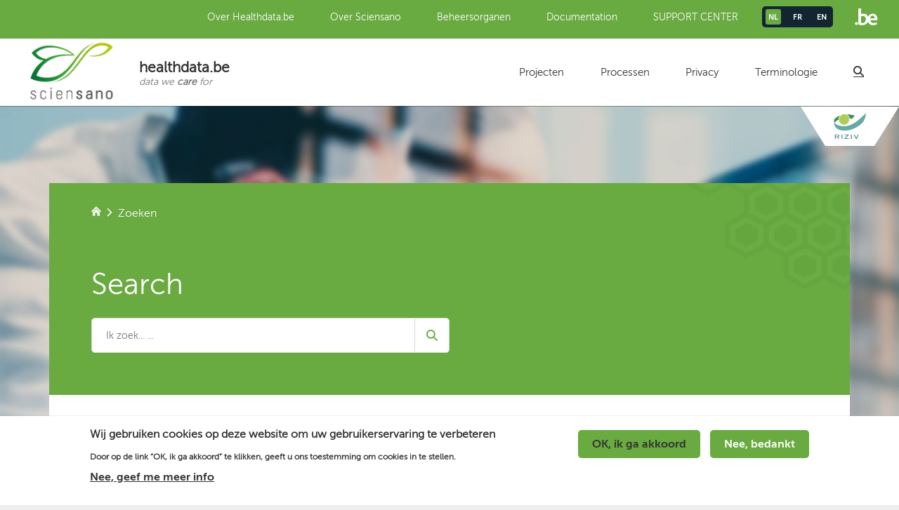

--- FILE ---
content_type: text/html; charset=utf-8
request_url: https://healthdata.sciensano.be/nl/search?page=2
body_size: 7758
content:
<!doctype html>
<!--[if IEMobile 7]><html class="no-js iem7"  lang="nl" dir="ltr"><![endif]-->
<!--[if (gt IEMobile 7)|!(IEMobile)]><!--><html class="no-js" lang="en"><!--<![endif]-->
<!--[if lt IE 7]><html class="no-js ie6 oldie"  lang="nl" dir="ltr"><![endif]-->
<!--[if (IE 7)&!(IEMobile)]><html class="no-js ie7 oldie"  lang="nl" dir="ltr"><![endif]-->
<!--[if (IE 8)&!(IEMobile)]><html class="no-js ie8 oldie"  lang="nl" dir="ltr"><![endif]-->
<!--[if gt IE 8]><!--><html class="no-js"  lang="nl" dir="ltr"><!--<![endif]-->
<!--[if (gte IE 9)|(gt IEMobile 7)]><!--><html class="no-js"  
  xmlns:content="http://purl.org/rss/1.0/modules/content/"
  xmlns:dc="http://purl.org/dc/terms/"
  xmlns:foaf="http://xmlns.com/foaf/0.1/"
  xmlns:og="http://ogp.me/ns#"
  xmlns:rdfs="http://www.w3.org/2000/01/rdf-schema#"
  xmlns:sioc="http://rdfs.org/sioc/ns#"
  xmlns:sioct="http://rdfs.org/sioc/types#"
  xmlns:skos="http://www.w3.org/2004/02/skos/core#"
  xmlns:xsd="http://www.w3.org/2001/XMLSchema#"><!--<![endif]-->
<head>
<title>Zoeken | Page 3 | healthdata.be</title>
<meta http-equiv="Content-Type" content="text/html; charset=utf-8" />
<meta name="generator" content="Drupal 7 (https://www.drupal.org)" />
<link rel="canonical" href="https://healthdata.sciensano.be/nl/search" />
<link rel="shortlink" href="https://healthdata.sciensano.be/nl/search" />

<link rel="shortcut icon" href="/sites/all/themes/spock/favicon.ico?v2" type="image/x-icon" />
<!-- Apple Touch Icons -->
<link rel="apple-touch-icon" href="/sites/all/themes/spock/img/touch/apple-touch-icon.png" />
<link rel="apple-touch-icon" sizes="57x57" href="/sites/all/themes/spock/img/touch/apple-touch-icon-57x57.png" />
<link rel="apple-touch-icon" sizes="72x72" href="/sites/all/themes/spock/img/touch/apple-touch-icon-72x72.png" />
<link rel="apple-touch-icon" sizes="114x114" href="/sites/all/themes/spock/img/touch/apple-touch-icon-114x114.png" />
<link rel="apple-touch-icon" sizes="144x144" href="/sites/all/themes/spock/img/touch/apple-touch-icon-144x144.png" />
<link rel="apple-touch-icon" sizes="57x57" href="/sites/all/themes/spock/img/touch/apple-touch-icon-60x60.png" />
<link rel="apple-touch-icon" sizes="72x72" href="/sites/all/themes/spock/img/touch/apple-touch-icon-120x120.png" />
<link rel="apple-touch-icon" sizes="114x114" href="/sites/all/themes/spock/img/touch/apple-touch-icon-76x76.png" />
<link rel="apple-touch-icon" sizes="144x144" href="/sites/all/themes/spock/img/touch/apple-touch-icon-152x152.png" />

<meta name="MobileOptimized" content="width">
<meta name="HandheldFriendly" content="true"><meta name="viewport" content="width=device-width, initial-scale=1"><meta http-equiv="cleartype" content="on">
<meta http-equiv="X-UA-Compatible" content="IE=edge,chrome=1">
<style>
@import url("https://healthdata.sciensano.be/modules/system/system.base.css?s0it8j");
@import url("https://healthdata.sciensano.be/modules/system/system.menus.css?s0it8j");
@import url("https://healthdata.sciensano.be/modules/system/system.messages.css?s0it8j");
@import url("https://healthdata.sciensano.be/modules/system/system.theme.css?s0it8j");
</style>
<style>
@import url("https://healthdata.sciensano.be/modules/field/theme/field.css?s0it8j");
@import url("https://healthdata.sciensano.be/modules/node/node.css?s0it8j");
@import url("https://healthdata.sciensano.be/modules/user/user.css?s0it8j");
@import url("https://healthdata.sciensano.be/sites/all/modules/contrib/views/css/views.css?s0it8j");
</style>
<style>
@import url("https://healthdata.sciensano.be/sites/all/modules/contrib/ctools/css/ctools.css?s0it8j");
@import url("https://healthdata.sciensano.be/sites/all/modules/contrib/eu_cookie_compliance/css/eu_cookie_compliance.css?s0it8j");
@import url("https://healthdata.sciensano.be/sites/default/files/honeypot/honeypot.css?s0it8j");
</style>
<style>#sliding-popup.sliding-popup-bottom,#sliding-popup.sliding-popup-bottom .eu-cookie-withdraw-banner,.eu-cookie-withdraw-tab{background:#ffffff;}#sliding-popup.sliding-popup-bottom.eu-cookie-withdraw-wrapper{background:transparent}#sliding-popup .popup-content #popup-text h1,#sliding-popup .popup-content #popup-text h2,#sliding-popup .popup-content #popup-text h3,#sliding-popup .popup-content #popup-text p,.eu-cookie-compliance-secondary-button,.eu-cookie-withdraw-tab{color:#333333 !important;}.eu-cookie-withdraw-tab{border-color:#333333;}.eu-cookie-compliance-more-button{color:#333333 !important;}
</style>
<style>
@import url("https://healthdata.sciensano.be/sites/all/themes/mothership/mothership/css/normalize.css?s0it8j");
@import url("https://healthdata.sciensano.be/sites/all/themes/spock/css/base.css?s0it8j");
</style>
<!--[if lt IE 9]>
  <script src="https://healthdata.sciensano.be/sites/all/themes/mothership/mothership/js/respond.min.js"></script>
<![endif]-->
<!--[if lt IE 9]>
  <script src="https://healthdata.sciensano.be/sites/all/themes/mothership/mothership/js/html5.js"></script>
<![endif]-->
</head>
<body class="not-front not-logged-in no-sidebars page-search i18n-nl" >
<a href="#main-content" class="element-invisible element-focusable">Overslaan en naar de inhoud gaan</a>


<div id="mobile-menu" class="clearfix">
  <div class="siteinfo">
          <figure>
        <a href="/nl" title="Home" class="logo" rel="home">
          <img src="https://healthdata.sciensano.be/sites/default/files/logo-hr.png" alt="Home" />
        </a>
      </figure>
    
          <hgroup>
                  <h1>healthdata.be</h1>
                          <h2>data we <b>care</b> for</h2>
              </hgroup>
      </div>

  <a href="#" class="js-menu-trigger mobile-menu-trigger"><span></span></a>

  <a href="http://www.belgium.be" title="Link to www.belgium.be" class="logo" target="_blank" rel="nofollow">
    <img src="/sites/all/themes/spock/img/logo-be-colored.png" alt="Belgium.be" title="Belgium.be" />
  </a>

  <div class="menu-flyout">
    <a href="#" class="js-close menu-close"></a>

    <div class="header-info-nav">
                
    
<nav  id="block-system-main-menu" class="block block-system block-menu " role="navigation">
  
  
      <h2 class="title">Hoofdmenu</h2>
  
  
  <ul class="menu"><li class="first"><a href="https://docs.healthdata.be" target="_blank">Projecten</a></li>
<li><a href="https://docs.healthdata.be/category/applications" target="_blank">Processen</a></li>
<li><a href="https://www.sciensano.be/en/privacy-notice-sciensano" target="_blank">Privacy</a></li>
<li><a href="/nl/informatiemodellering-en-terminologie">Terminologie</a></li>
<li class="last active-trail"><a href="/nl/search" class="search-icon active-trail active">Zoeken</a></li>
</ul>

  



  
</nav>
  
          </div>

          <div class="header-prefix">
        
    
<nav  id="block-menu-menu-secondary-menu" class="block block-menu " role="navigation">
  
  
      <h2 class="title">Secundair menu</h2>
  
  
  <ul class="menu"><li class="first"><a href="/nl/over-healthdatabe">Over Healthdata.be</a></li>
<li><a href="https://www.sciensano.be" target="_blank">Over Sciensano</a></li>
<li><a href="/nl/beheers-en-controleorganen">Beheersorganen</a></li>
<li><a href="https://docs.healthdata.be/">Documentation</a></li>
<li class="last"><a href="https://sciensano.service-now.com/sp">SUPPORT CENTER</a></li>
</ul>

  



  
</nav>

<div  id="block-feature-site-feature-site-language-switcher" class="block block-feature-site ">
  
      
  
  <div class="language-list"><ul><li class="active first"><a href="/nl/search" class="btn-lang active" id="language-switcher" data-lang="nl">nl</a></li>
<li class=""><a href="/fr/search" class="btn-lang" id="language-switcher" data-lang="fr">fr</a></li>
<li class="last"><a href="/en/search" class="btn-lang" id="language-switcher" data-lang="en">en</a></li>
</ul></div>
  </div>
  
      </div>
      </div>

  <div class="header-logo-panel">
    <a href="https://www.riziv.be" title="Link to www.riziv.be" class="logo" target="_blank" rel="nofollow">
      <img src="/sites/all/themes/spock/img/logo-riziv.png" alt="logo" class="logo" />
    </a>
  </div>
</div>

<header role="banner" id="main-header">
      <div class="header-prefix">
      
    
    
<nav  id="block-menu-menu-secondary-menu" class="block block-menu " role="navigation">
  
  
      <h2 class="title">Secundair menu</h2>
  
  
  <ul class="menu"><li class="first"><a href="/nl/over-healthdatabe">Over Healthdata.be</a></li>
<li><a href="https://www.sciensano.be" target="_blank">Over Sciensano</a></li>
<li><a href="/nl/beheers-en-controleorganen">Beheersorganen</a></li>
<li><a href="https://docs.healthdata.be/">Documentation</a></li>
<li class="last"><a href="https://sciensano.service-now.com/sp">SUPPORT CENTER</a></li>
</ul>

  



  
</nav>

<div  id="block-feature-site-feature-site-language-switcher" class="block block-feature-site ">
  
      
  
  <div class="language-list"><ul><li class="active first"><a href="/nl/search" class="btn-lang active" id="language-switcher" data-lang="nl">nl</a></li>
<li class=""><a href="/fr/search" class="btn-lang" id="language-switcher" data-lang="fr">fr</a></li>
<li class="last"><a href="/en/search" class="btn-lang" id="language-switcher" data-lang="en">en</a></li>
</ul></div>
  </div>
  
  
      <a href="http://www.belgium.be" title="Link to www.belgium.be" class="logo" target="_blank" rel="nofollow">
        <img src="/sites/all/themes/spock/img/logo-be.png" alt="Belgium.be" title="Belgium.be" />
      </a>
    </div>
    <div class="header-info-nav">
    <div class="siteinfo">
              <figure>
        <a href="/nl" title="Home" class="logo" rel="home">
          <img src="https://healthdata.sciensano.be/sites/default/files/logo-hr.png" alt="Home" />
        </a>
        </figure>
      
            <hgroup>
                  <h1>healthdata.be</h1>
                          <h2>data we <b>care</b> for</h2>
              </hgroup>
          </div>

          <div class="header-region">
        
    
    
<nav  id="block-system-main-menu" class="block block-system block-menu " role="navigation">
  
  
      <h2 class="title">Hoofdmenu</h2>
  
  
  <ul class="menu"><li class="first"><a href="https://docs.healthdata.be" target="_blank">Projecten</a></li>
<li><a href="https://docs.healthdata.be/category/applications" target="_blank">Processen</a></li>
<li><a href="https://www.sciensano.be/en/privacy-notice-sciensano" target="_blank">Privacy</a></li>
<li><a href="/nl/informatiemodellering-en-terminologie">Terminologie</a></li>
<li class="last active-trail"><a href="/nl/search" class="search-icon active-trail active">Zoeken</a></li>
</ul>

  



  
</nav>
  
  
      </div>
      </div>

  <div class="header-logo-panel">
    <a href="https://www.riziv.be" title="Link to www.riziv.be" class="logo" target="_blank" rel="nofollow">
      <img src="/sites/all/themes/spock/img/logo-riziv.png" alt="logo" class="logo" />
    </a>
  </div>
</header>

<div class="page-container">
  <div class="page-wrapper">
    
    
    <div class="page">

      <div role="main" id="main-content">
                <h2 class="element-invisible">U bent hier</h2><div class="breadcrumb"><a href="/nl">Home</a> <span class="icon icon-arrow-right"></span> <a href="/nl/search" class="search-icon active">Zoeken</a></div>        
        
    <div class="page-top page-space"><div class="container"><div class="row"><div class="col-full"><h1 class="page-title">Search</h1><form action="/nl/search?page=2" method="post" id="feature-site-search-form" accept-charset="UTF-8"><div class="form-item form-type-textfield form-item-search">
 <input placeholder="Ik zoek... ..." type="text" id="edit-search" name="search" value="" size="60" maxlength="128" class="form-text" />
</div>
<input type="submit" id="edit-submit" name="op" value="search" class="form-submit" /><input type="hidden" name="form_build_id" value="form-8K5oJDD9MfF2kyvsddkbwtO6Xv_UwveexnmqpFqzr_I" />
<input type="hidden" name="form_id" value="feature_site_search_form" />
</form></div></div></div></div><div class="page-bottom"><div  about="/nl/rapportage" typeof="foaf:Document" class="ds-1col node node-page node-teaser view-mode-teaser clearfix">

  
  <div class="page-title"><h3>Rapportage</h3></div><div class="page-intro"><p>Healthdata.be ondersteunt de beheerders van de registers in het toegankelijk maken van hun cijfers voor de betrokken partijen. Dit kan gaan om publiek beschikbare grafieken, maar ook om benchmarks voor de verschillende deelnemende gegevensverstrekkers en feedbackrapporten voor de sponsors en opdrachtgevers van het register.</p>
</div><div class="page-read-more"><a href="/nl/rapportage" class="read-more">Lees meer</a></div></div>

<div  about="/nl/alert" typeof="foaf:Document" class="ds-1col node node-page node-teaser view-mode-teaser clearfix">

  
  <div class="page-title"><h3>Alert</h3></div><div class="page-intro"><p>Een alert beschrijft een klinisch of administratief feit dat onder de aandacht van de gebruikers van de klinische systemen wordt gebracht , om er bij het vormen van diagnostisch en therapeutisch beleid of bij de omgang met de patiënt rekening mee te houden, meestal wegens een veiligheidsrisico. Aandoeningen, die de overgevoeligheid van het lichaam voor een stof beschrijven, zich uitend in een specifieke fysiologische reactie na blootstelling, worden allergieën genoemd. Deze worden in een aparte bouwsteen beschreven.</p>
</div><div class="page-read-more"><a href="/nl/alert" class="read-more">Lees meer</a></div></div>

<div  about="/nl/algemenemeting" typeof="foaf:Document" class="ds-1col node node-page node-teaser view-mode-teaser clearfix">

  
  <div class="page-title"><h3>AlgemeneMeting</h3></div><div class="page-intro"><p>Een algemene meting legt de uitkomst vast van een meting of bepaling die bij een patënt is uitgevoerd. De bouwsteen wordt gebruikt om de uitslagen van metingen vast te leggen waarvoor geen specifieke bouwstenen zijn geformuleerd. De bouwsteen is niet bedoeld voor laboratorium bepalingen die uitgevoerd worden op materiaal dat bij de patiënt is afgenomen.</p>
</div><div class="page-read-more"><a href="/nl/algemenemeting" class="read-more">Lees meer</a></div></div>

<div  about="/nl/allergieintolerantie" typeof="foaf:Document" class="ds-1col node node-page node-teaser view-mode-teaser clearfix">

  
  <div class="page-title"><h3>AllergieIntolerantie</h3></div><div class="page-intro"><p>Een allergie of intolerantie beschrijft de geneigdheid tot overgevoeligheid van een patiënt voor een stof, zodat na blootstelling een ongewenste fysiologische reactie verwacht wordt, terwijl bij de meeste mensen bij die hoeveelheid geen reactie zou optreden. De waargenomen fysiologische veranderingen zijn meestal het resultaat van een immunologische reactie. </p>
</div><div class="page-read-more"><a href="/nl/allergieintolerantie" class="read-more">Lees meer</a></div></div>

<div  about="/nl/hd4dp" typeof="foaf:Document" class="ds-1col node node-page node-teaser view-mode-teaser clearfix">

  
  <div class="page-title"><h3>HD4DP</h3></div><div class="page-intro"><p>De HD4DP <em>(healthdata for data providers)</em> software wordt gebruikt voor de registratie van gezondheidsgegevens door medisch personeel in ziekenhuizen en laboratoria. Deze software wordt lokaal in het ziekenhuis of laboratorium geïnstalleerd, en is toegankelijk via de web browser.</p>
</div><div class="page-read-more"><a href="/nl/hd4dp" class="read-more">Lees meer</a></div></div>

<div  about="/nl/apgarscore" typeof="foaf:Document" class="ds-1col node node-page node-teaser view-mode-teaser clearfix">

  
  <div class="page-title"><h3>ApgarScore</h3></div><div class="page-intro"><p>De Apgar score geeft de algemene klinische toestand van een pasgeborene weer. Deze wordt één, vijf en tien minuten na de geboorte beoordeeld aan de hand van 5 parameters: ademhaling, hartslag/pols, spierspanning, huidskleur, reflexen/reactie op prikkels. Indien de score bij vijf minuten &lt; 8 is wordt opnieuw gescoord bij 10, 15, 20 minuten etc. tot de score = 8.</p>
</div><div class="page-read-more"><a href="/nl/apgarscore" class="read-more">Lees meer</a></div></div>

<div  about="/nl/barthelindex" typeof="foaf:Document" class="ds-1col node node-page node-teaser view-mode-teaser clearfix">

  
  <div class="page-title"><h3>BarthelIndex</h3></div><div class="page-intro"><p>De Barthel-index is een gevalideerd meetinstrument voor het vastleggen en volgen van activiteiten van het dagelijks leven (ADL) van patiënten en indirect de mate van afhankelijk zijn van hulp. De lijst bestaat uit 10 onderdelen: darm, blaas, uiterlijke verzorging, toiletgebruik, eten, transfers (bed-stoel en omgekeerd), mobiliteit, aan- en uitkleden, trappen lopen en baden/douchen waaraan een score wordt toegekend. De totaalscore is de som van de scores van de 10 onderdelen.</p>
</div><div class="page-read-more"><a href="/nl/barthelindex" class="read-more">Lees meer</a></div></div>

<div  about="/nl/behandelaanwijzing" typeof="foaf:Document" class="ds-1col node node-page node-teaser view-mode-teaser clearfix">

  
  <div class="page-title"><h3>BehandelAanwijzing</h3></div><div class="page-intro"><p>Een behandelaanwijzing bevat een afgesproken beperking in de behandeling gebaseerd op de mondelinge of schriftelijke wilsverklaring van de patiënt.</p>
</div><div class="page-read-more"><a href="/nl/behandelaanwijzing" class="read-more">Lees meer</a></div></div>

<div  about="/nl/hd4res" typeof="foaf:Document" class="ds-1col node node-page node-teaser view-mode-teaser clearfix">

  
  <div class="page-title"><h3>HD4RES</h3></div><div class="page-intro"><p>HD4RES is een software applicatie die de onderzoeker toelaat om de dataflow vanuit de gegevensverstrekkers op te volgen, en indien nodig met de gegevensverstrekkers te communiceren over de kwaliteit van de data, en dit op een uniforme en beveiligde manier.</p>
</div><div class="page-read-more"><a href="/nl/hd4res" class="read-more">Lees meer</a></div></div>

<div  about="/nl/bloeddruk" typeof="foaf:Document" class="ds-1col node node-page node-teaser view-mode-teaser clearfix">

  
  <div class="page-title"><h3>Bloeddruk</h3></div><div class="page-intro"><p>De bloeddruk is een parameter om de toestand van de bloedsomloop vast te leggen en wordt uitgedrukt in de systolische en diastolische druk in mmHg.</p>
</div><div class="page-read-more"><a href="/nl/bloeddruk" class="read-more">Lees meer</a></div></div>

<h2 class="element-invisible">Pagina's</h2><div class="item-list-pager"><ul class="pager"><li class="first"><a title="Ga naar eerste pagina" href="/nl/search">« eerste</a></li>
<li class="previous"><a title="Ga naar vorige pagina" href="/nl/search?page=1">‹ vorige</a></li>
<li><a title="Ga naar pagina 1" href="/nl/search">1</a></li>
<li><a title="Ga naar pagina 2" href="/nl/search?page=1">2</a></li>
<li class="current">3</li>
<li><a title="Ga naar pagina 4" href="/nl/search?page=3">4</a></li>
<li><a title="Ga naar pagina 5" href="/nl/search?page=4">5</a></li>
<li><a title="Ga naar pagina 6" href="/nl/search?page=5">6</a></li>
<li><a title="Ga naar pagina 7" href="/nl/search?page=6">7</a></li>
<li><a title="Ga naar pagina 8" href="/nl/search?page=7">8</a></li>
<li><a title="Ga naar pagina 9" href="/nl/search?page=8">9</a></li>
<li class="ellipsis">…</li>
<li class="next"><a title="Ga naar volgende pagina" href="/nl/search?page=3">volgende ›</a></li>
<li class="last"><a title="Ga naar laatste pagina" href="/nl/search?page=12">laatste »</a></li>
</ul></div></div>
<div  id="block-feature-site-feature-site-support" class="block block-feature-site ">
  
      
  
  <div class="dark-bg support-container"><p>Niet gevonden wat u zoekt? Contacteer ons via het healthdata support center.</p><a href="https://support.healthdata.be/" class="read-more read-more-alt read-more-orange" target="_blank" rel="nofollow">Read more</a></div>
  </div>
  

      </div><!-- /main -->

    </div><!-- /page -->


    <footer role="contentinfo" id="main-footer">
            <div class="footer-navigation">
        
    
<nav  id="block-menu-menu-footer-menu" class="block block-menu " role="navigation">
  
  
      <h2 class="title">Footer menu</h2>
  
  
  <ul class="menu"><li class="first last"><a href="/nl/disclaimer">Disclaimer</a></li>
</ul>

  



  
</nav>
  
      </div>
      
            <div class="footer">
        <div class="riziv-logo">
          <a href="https://www.riziv.be" title="Link to www.riziv.be" class="logo" target="_blank" rel="nofollow">
            <img src="/sites/all/themes/spock/img/logo-riziv.png" alt="logo" class="logo" />
          </a>
        </div>

        <div class="isp-wiv-logo">
          <a href="https://www.sciensano.be" title="Link to www.sciensano.be" class="logo" target="_blank" rel="nofollow">
            <img src="/sites/all/themes/spock/img/logo-sciensano-grayscale.png" alt="logo" class="logo" />
          </a>
        </div>

        <div class="footer-content">
          
    
<div  id="block-mailchimp-signup-nieuwsbrief" class="block block-mailchimp-signup ">
  
        <h2 class="title">Nieuwsbrief</h2>
    
  
  <form class="mailchimp-signup-subscribe-form" action="/nl/search?page=2" method="post" id="mailchimp-signup-subscribe-block-nieuwsbrief-form" accept-charset="UTF-8"><input type="hidden" name="form_build_id" value="form-UXNUgTfLgLSLPj0Jo-4p1nVifenTfRDCYkwIX9ndXiw" />
<input type="hidden" name="form_id" value="mailchimp_signup_subscribe_block_nieuwsbrief_form" />
<div class="wrapper form-wrapper" id="edit-container"><h2>Subscribe to our newsletter</h2><div class="mailchimp-signup-subscribe-form-description"><p>Op de hoogte blijven van de laatste nieuwe ontwikkelingen?</p>
<p>Schrijf je in op onze nieuwsbrief.</p>
</div><div class="actions-wrapper form-wrapper" id="edit-actions-wrapper"><div id="mailchimp-newsletter-70a958088e-mergefields" class="mailchimp-newsletter-mergefields"><div class="form-item form-type-textfield form-item-mergevars-EMAIL form-required">
  <label class="required" for="edit-mergevars-email">Fill in your email</label>
 <input placeholder="Email Address *" type="text" id="edit-mergevars-email" name="mergevars[EMAIL]" value="" size="25" maxlength="128" class="form-text required" />
</div>
</div><div class="form-actions form-wrapper" id="edit-actions"><input type="submit" id="edit-submit--2" name="op" value="Indienen" class="form-submit" /></div></div></div><input type="hidden" name="honeypot_time" value="1768933495|xodwZWtNTb7EEDZxaiH7IKkWSVbiczAI0FGBOipoziA" />
<div class="url-textfield"><div class="form-item form-type-textfield form-item-url">
  <label for="edit-url">Leave this field blank</label>
 <input autocomplete="off" type="text" id="edit-url" name="url" value="" size="20" maxlength="128" class="form-text" />
</div>
</div></form>
  </div>

<div  id="block-feature-site-feature-site-contact" class="block block-feature-site ">
  
      
  
  <div class="contact-wrapper"><h4>healthdata.be (Sciensano)</h4><div class="contact-left-wrapper"><p>Rue Juliette Wytsmanstraat 14</p><p>1050 Elsene - Ixelles</p></div><div class="contact-right-wrapper"><p><a href="tel:+32 2 793 01 42">+32 2 793 01 42</a></p><p>healthdata@sciensano.be</p></div></div>
  </div>
  
        </div>
      </div>
          </footer>
  </div>
</div>

<script src="https://healthdata.sciensano.be/sites/all/modules/contrib/jquery_update/replace/jquery/1.7/jquery.min.js?v=1.7.2"></script>
<script src="https://healthdata.sciensano.be/misc/jquery-extend-3.4.0.js?v=1.7.2"></script>
<script src="https://healthdata.sciensano.be/misc/jquery-html-prefilter-3.5.0-backport.js?v=1.7.2"></script>
<script src="https://healthdata.sciensano.be/misc/jquery.once.js?v=1.2"></script>
<script src="https://healthdata.sciensano.be/misc/drupal.js?s0it8j"></script>
<script src="https://healthdata.sciensano.be/sites/all/modules/contrib/eu_cookie_compliance/js/jquery.cookie-1.4.1.min.js?v=1.4.1"></script>
<script src="https://healthdata.sciensano.be/sites/default/files/languages/nl_KPMltNejUXoBJ8aO_KseHa0Vqw8N0rcwtwUyN2EovD8.js?s0it8j"></script>
<script src="https://healthdata.sciensano.be/sites/all/modules/contrib/google_analytics/googleanalytics.js?s0it8j"></script>
<script>(function(i,s,o,g,r,a,m){i["GoogleAnalyticsObject"]=r;i[r]=i[r]||function(){(i[r].q=i[r].q||[]).push(arguments)},i[r].l=1*new Date();a=s.createElement(o),m=s.getElementsByTagName(o)[0];a.async=1;a.src=g;m.parentNode.insertBefore(a,m)})(window,document,"script","https://www.google-analytics.com/analytics.js","ga");ga("create", "UA-65335087-1", {"cookieDomain":"auto"});ga("set", "anonymizeIp", true);ga("send", "pageview");</script>
<script src="//cdnjs.cloudflare.com/ajax/libs/modernizr/2.0.6/modernizr.min.js"></script>
<script src="https://healthdata.sciensano.be/sites/all/themes/mothership/mothership/js/contextual.js?s0it8j"></script>
<script src="https://healthdata.sciensano.be/sites/all/themes/spock/js/vendor.js?s0it8j"></script>
<script src="https://healthdata.sciensano.be/sites/all/themes/spock/js/behaviors.js?s0it8j"></script>
<script>jQuery.extend(Drupal.settings, {"basePath":"\/","pathPrefix":"nl\/","setHasJsCookie":0,"ajaxPageState":{"theme":"spock","theme_token":"URpHjlVQ-VN5p7HzAqKP_PpbHM8t2tAcG54uV47Khzo","js":{"0":1,"1":1,"sites\/all\/modules\/contrib\/eu_cookie_compliance\/js\/eu_cookie_compliance.js":1,"sites\/all\/modules\/contrib\/jquery_update\/replace\/jquery\/1.7\/jquery.min.js":1,"misc\/jquery-extend-3.4.0.js":1,"misc\/jquery-html-prefilter-3.5.0-backport.js":1,"misc\/jquery.once.js":1,"misc\/drupal.js":1,"sites\/all\/modules\/contrib\/eu_cookie_compliance\/js\/jquery.cookie-1.4.1.min.js":1,"public:\/\/languages\/nl_KPMltNejUXoBJ8aO_KseHa0Vqw8N0rcwtwUyN2EovD8.js":1,"sites\/all\/modules\/contrib\/google_analytics\/googleanalytics.js":1,"2":1,"\/\/cdnjs.cloudflare.com\/ajax\/libs\/modernizr\/2.0.6\/modernizr.min.js":1,"sites\/all\/themes\/mothership\/mothership\/js\/contextual.js":1,"sites\/all\/themes\/spock\/js\/vendor.js":1,"sites\/all\/themes\/spock\/js\/behaviors.js":1},"css":{"modules\/system\/system.base.css":1,"modules\/system\/system.menus.css":1,"modules\/system\/system.messages.css":1,"modules\/system\/system.theme.css":1,"modules\/field\/theme\/field.css":1,"modules\/node\/node.css":1,"modules\/user\/user.css":1,"sites\/all\/modules\/contrib\/views\/css\/views.css":1,"sites\/all\/modules\/contrib\/ctools\/css\/ctools.css":1,"sites\/all\/modules\/contrib\/eu_cookie_compliance\/css\/eu_cookie_compliance.css":1,"public:\/\/honeypot\/honeypot.css":1,"0":1,"sites\/all\/themes\/mothership\/mothership\/css\/normalize.css":1,"sites\/all\/themes\/spock\/css\/base.css":1}},"urlIsAjaxTrusted":{"\/nl\/search?page=2":true},"eu_cookie_compliance":{"popup_enabled":"1","popup_agreed_enabled":"0","popup_hide_agreed":"0","popup_clicking_confirmation":false,"popup_scrolling_confirmation":false,"popup_html_info":"\u003Cdiv\u003E\n  \u003Cdiv class=\u0022popup-content info\u0022\u003E\n    \u003Cdiv id=\u0022popup-text\u0022\u003E\n      \u003Ch2\u003EWij gebruiken cookies op deze website om uw gebruikerservaring te verbeteren\u003C\/h2\u003E\n\u003Cp\u003EDoor op de link \u201cOK, ik ga akkoord\u201d te klikken, geeft u ons toestemming om cookies in te stellen.\u003C\/p\u003E\n              \u003Cbutton type=\u0022button\u0022 class=\u0022find-more-button eu-cookie-compliance-more-button\u0022\u003ENee, geef me meer info\u003C\/button\u003E\n          \u003C\/div\u003E\n    \u003Cdiv id=\u0022popup-buttons\u0022\u003E\n      \u003Cbutton type=\u0022button\u0022 class=\u0022agree-button eu-cookie-compliance-secondary-button\u0022\u003EOK, ik ga akkoord\u003C\/button\u003E\n              \u003Cbutton type=\u0022button\u0022 class=\u0022decline-button eu-cookie-compliance-default-button\u0022 \u003ENee, bedankt\u003C\/button\u003E\n          \u003C\/div\u003E\n  \u003C\/div\u003E\n\u003C\/div\u003E","use_mobile_message":false,"mobile_popup_html_info":"\u003Cdiv\u003E\n  \u003Cdiv class=\u0022popup-content info\u0022\u003E\n    \u003Cdiv id=\u0022popup-text\u0022\u003E\n                    \u003Cbutton type=\u0022button\u0022 class=\u0022find-more-button eu-cookie-compliance-more-button\u0022\u003ENee, geef me meer info\u003C\/button\u003E\n          \u003C\/div\u003E\n    \u003Cdiv id=\u0022popup-buttons\u0022\u003E\n      \u003Cbutton type=\u0022button\u0022 class=\u0022agree-button eu-cookie-compliance-secondary-button\u0022\u003EOK, ik ga akkoord\u003C\/button\u003E\n              \u003Cbutton type=\u0022button\u0022 class=\u0022decline-button eu-cookie-compliance-default-button\u0022 \u003ENee, bedankt\u003C\/button\u003E\n          \u003C\/div\u003E\n  \u003C\/div\u003E\n\u003C\/div\u003E\n","mobile_breakpoint":"768","popup_html_agreed":"\u003Cdiv\u003E\n  \u003Cdiv class=\u0022popup-content agreed\u0022\u003E\n    \u003Cdiv id=\u0022popup-text\u0022\u003E\n      \u003Ch2\u003EDank u voor het accepteren van cookies\u003C\/h2\u003E\n\u003Cp\u003EU kunt dit bericht nu verbergen of meer info over cookies vinden.\u003C\/p\u003E\n    \u003C\/div\u003E\n    \u003Cdiv id=\u0022popup-buttons\u0022\u003E\n      \u003Cbutton type=\u0022button\u0022 class=\u0022hide-popup-button eu-cookie-compliance-hide-button\u0022\u003EVerbergen\u003C\/button\u003E\n              \u003Cbutton type=\u0022button\u0022 class=\u0022find-more-button eu-cookie-compliance-more-button-thank-you\u0022 \u003EMeer info\u003C\/button\u003E\n          \u003C\/div\u003E\n  \u003C\/div\u003E\n\u003C\/div\u003E","popup_use_bare_css":false,"popup_height":"auto","popup_width":"100%","popup_delay":1000,"popup_link":"\/nl\/privacy-verklaring","popup_link_new_window":"1","popup_position":null,"popup_language":"nl","store_consent":false,"better_support_for_screen_readers":"0","reload_page":"0","domain":"","popup_eu_only_js":0,"cookie_lifetime":"100","cookie_session":false,"disagree_do_not_show_popup":"0","method":"opt_in","whitelisted_cookies":"","withdraw_markup":"\u003Cbutton type=\u0022button\u0022 class=\u0022eu-cookie-withdraw-tab\u0022\u003EPrivacy instellingen\u003C\/button\u003E\n\u003Cdiv class=\u0022eu-cookie-withdraw-banner\u0022\u003E\n  \u003Cdiv class=\u0022popup-content info\u0022\u003E\n    \u003Cdiv id=\u0022popup-text\u0022\u003E\n      \u003Ch2\u003EWij gebruiken cookies op deze website om uw gebruikerservaring te verbeteren\u003C\/h2\u003E\n\u003Cp\u003EU hebt ons toestemming gegeven om cookies in te stellen.\u003C\/p\u003E\n    \u003C\/div\u003E\n    \u003Cdiv id=\u0022popup-buttons\u0022\u003E\n      \u003Cbutton type=\u0022button\u0022 class=\u0022eu-cookie-withdraw-button\u0022\u003EToestemming intrekken\u003C\/button\u003E\n    \u003C\/div\u003E\n  \u003C\/div\u003E\n\u003C\/div\u003E\n","withdraw_enabled":false},"googleanalytics":{"trackOutbound":1,"trackMailto":1,"trackDownload":1,"trackDownloadExtensions":"7z|aac|arc|arj|asf|asx|avi|bin|csv|doc(x|m)?|dot(x|m)?|exe|flv|gif|gz|gzip|hqx|jar|jpe?g|js|mp(2|3|4|e?g)|mov(ie)?|msi|msp|pdf|phps|png|ppt(x|m)?|pot(x|m)?|pps(x|m)?|ppam|sld(x|m)?|thmx|qtm?|ra(m|r)?|sea|sit|tar|tgz|torrent|txt|wav|wma|wmv|wpd|xls(x|m|b)?|xlt(x|m)|xlam|xml|z|zip"}});</script>
<script>function euCookieComplianceLoadScripts() {}</script>
<script>var eu_cookie_compliance_cookie_name = "";</script>
<script src="https://healthdata.sciensano.be/sites/all/modules/contrib/eu_cookie_compliance/js/eu_cookie_compliance.js?s0it8j"></script>
</body>
</html>



--- FILE ---
content_type: text/css
request_url: https://healthdata.sciensano.be/sites/all/themes/spock/css/base.css?s0it8j
body_size: 10600
content:
@charset "UTF-8";
.drupal-messages .messages {
  background: none;
  border: 0;
}

.grippie {
  display: none;
}

textarea {
  resize: none;
}

#admin-toolbar.vertical {
  z-index: 9999999 !important;
}

img {
  display: block;
}

#admin-toolbar * {
  -moz-box-sizing: content-box;
  -webkit-box-sizing: content-box;
  box-sizing: content-box;
}

#admin-toolbar {
  margin-top: -20px;
}

.field-collection-container {
  border: 0;
}

.item-list, .item-listl li, .item-list ul li {
  margin: 0;
}

.ajax-progress {
  -moz-border-radius: 10px;
  -webkit-border-radius: 10px;
  border-radius: 10px;
  background: #000 url(../img/loading.gif) no-repeat 10px center;
  background: rgba(0, 0, 0, 0.7) url(../img/loading.gif) no-repeat 10px center;
  margin: 0 5px;
  position: absolute;
  z-index: 0;
  padding: 5px 10px;
  color: #fff;
}
.ajax-progress .throbber {
  display: none;
  float: left;
}

.block-region {
  padding: 10px;
  background: #fff4c0;
  margin: 5px 0;
  clear: both;
  color: #333;
}

a.tabledrag-handle,
a.contextual-toggler {
  border: none !important;
}

.contextual-links-region:hover .contextual-links-trigger {
  display: block;
}

fieldset {
  padding: 10px;
  border: 1px solid #444;
  margin: 10px 0;
}

fieldset.collapsed {
  padding: 0;
  border-width: 0;
  border-top-width: 1px;
}

fieldset legend {
  padding: 5px;
  background: #fff;
}

div.messages {
  color: #036;
  background-color: #f8f8f8;
  padding: 9px;
  border: 1px solid #ccc;
  margin: 0px 0px 10px;
}

table tr.warning th,
div.warning {
  color: #a84;
  background-color: #fff4c0;
}

table tr.error th,
div.error {
  color: #965;
  background-color: #ffe4e0;
}

table tr.ok th,
table tr.info th,
div.status {
  color: #687;
  background-color: #ecf8f4;
}

div.error {
  border-color: #ffd4d0;
}

div.warning {
  border-color: #ffe4b0;
}

div.status {
  border-color: #dce8e4;
}

#tabs {
  font-size: 12px;
  font-weight: normal;
  background: #333;
  height: 35px;
  border-bottom: 1px solid #222;
}

.tabs {
  position: absolute;
  z-index: 1000;
  height: 35px;
  left: 35px;
}

.primary-tabs {
  position: relative;
  float: left;
  border-right: 1px solid #444;
  border-left: 1px solid #111;
  margin: 0;
  padding: 0;
}
.primary-tabs li {
  position: relative;
  float: left;
  display: block;
  height: 35px;
  border-right: 1px solid #111;
  border-left: 1px solid #444;
}
.primary-tabs li.active {
  background: #222;
}
.primary-tabs li a {
  position: relative;
  display: block;
  line-height: 35px;
  padding: 0 11px;
  color: #eee;
  text-shadow: #000 0px 1px;
  float: left;
  text-decoration: none;
}
.primary-tabs li a:hover {
  background: #222;
}

.admin-expanded .tabs {
  left: 260px;
}

.secondary-tabs {
  min-width: 100px;
  float: left;
  position: relative;
  margin: 9px 10px 9px 0px;
  font-size: 11px;
  background: #666;
  border-radius: 3px;
  -moz-border-radius: 3px;
  -webkit-border-radius: 3px;
}

.secondary-tabs:hover {
  background: #666;
  opacity: .9;
}

ul.secondary-tabs li,
ul.secondary-tabs li a {
  background: transparent;
  float: none;
  height: auto;
  text-align: left;
  margin: 0;
  border: none;
  line-height: 1;
}

.secondary-tabs li a {
  color: #fff;
  text-shadow: none;
  display: none;
  padding: 3px 5px;
}
.secondary-tabs li a:hover {
  background: #000;
}

.secondary-tabs:hover a,
.secondary-tabs .active a {
  display: block;
  text-shadow: none;
  border: none;
}

.secondary-tabs li:hover,
.secondary-tabs li.active {
  background: transparent;
  border: none;
}

.secondary-tabs li:last-child a:hover {
  border-radius: 0px 0px 3px 3px;
  -moz-border-radius: 0px 0px 3px 3px;
  -webkit-border-radius: 0px 0px 3px 3px;
}

.secondary-tabs li:first-child a:hover {
  border-radius: 3px 3px 0px 0px;
  -moz-border-radius: 3px 3px 0px 0px;
  -webkit-border-radius: 3px 3px 0px 0px;
}

.actions {
  position: relative;
  float: left;
  font-size: 11px;
  margin-left: 5px;
}
.actions li {
  position: relative;
  float: left;
  display: block;
  padding: 8px 3px;
}
.actions li a {
  position: relative;
  display: block;
  color: #eee;
  float: left;
  padding: 2px 4px;
  border-radius: 3px;
  -moz-border-radius: 3px;
  -webkit-border-radius: 3px;
  text-decoration: none;
  background: #444;
}
.actions li a:before {
  content: '+ ';
  color: #AAA;
  margin-right: 5px;
  padding-right: 3px;
  padding-left: 2px;
  border-right: 1px solid #555;
}
.actions li a:hover {
  background: #666;
}
.actions li a:hover:before {
  border-color: #777;
}

#l10n-client.hidden {
  display: block;
  visibility: visible;
}

#l10n-client h2 {
  color: #fff;
  font-family: Helvetica, Arial, Verdana, sans-serif;
}

*,
*:before,
*:after {
  -moz-box-sizing: border-box;
  -webkit-box-sizing: border-box;
  box-sizing: border-box;
}

html {
  font-family: sans-serif;
  -ms-text-size-adjust: 100%;
  -webkit-text-size-adjust: 100%;
}

body {
  margin: 0;
}

article,
aside,
details,
figcaption,
figure,
footer,
header,
hgroup,
main,
nav,
section,
summary {
  display: block;
}

audio,
canvas,
progress,
video {
  display: inline-block;
  vertical-align: baseline;
}

audio:not([controls]) {
  display: none;
  height: 0;
}

[hidden],
template {
  display: none;
}

a {
  background: transparent;
}

a:active,
a:hover {
  outline: 0;
}

abbr[title] {
  border-bottom: 1px dotted;
}

b,
strong {
  font-weight: bold;
}

dfn {
  font-style: italic;
}

h1 {
  font-size: 2em;
  margin: 0.67em 0;
}

mark {
  background: #ff0;
  color: #000;
}

small {
  font-size: 80%;
}

sub,
sup {
  font-size: 75%;
  line-height: 0;
  position: relative;
  vertical-align: baseline;
}

sup {
  top: -0.5em;
}

sub {
  bottom: -0.25em;
}

img {
  border: 0;
}

svg:not(:root) {
  overflow: hidden;
}

figure {
  margin: 1em 40px;
}

hr {
  -moz-box-sizing: content-box;
  box-sizing: content-box;
  height: 0;
}

pre {
  overflow: auto;
}

code,
kbd,
pre,
samp {
  font-family: monospace, monospace;
  font-size: 1em;
}

button,
input,
optgroup,
select,
textarea {
  color: inherit;
  font: inherit;
  margin: 0;
}

button {
  overflow: visible;
}

button,
select {
  text-transform: none;
}

button,
html input[type="button"],
input[type="reset"],
input[type="submit"] {
  -webkit-appearance: button;
  cursor: pointer;
}

button[disabled],
html input[disabled] {
  cursor: default;
}

button::-moz-focus-inner,
input::-moz-focus-inner {
  border: 0;
  padding: 0;
}

input {
  line-height: normal;
}

input[type="checkbox"],
input[type="radio"] {
  box-sizing: border-box;
  padding: 0;
}

input[type="number"]::-webkit-inner-spin-button,
input[type="number"]::-webkit-outer-spin-button {
  height: auto;
}

input[type="search"] {
  -webkit-appearance: textfield;
  -moz-box-sizing: content-box;
  -webkit-box-sizing: content-box;
  box-sizing: content-box;
}

input[type="search"]::-webkit-search-cancel-button,
input[type="search"]::-webkit-search-decoration {
  -webkit-appearance: none;
}

fieldset {
  border: 1px solid #c0c0c0;
  margin: 0 2px;
  padding: 0.35em 0.625em 0.75em;
}

legend {
  border: 0;
  padding: 0;
}

textarea {
  overflow: auto;
}

optgroup {
  font-weight: bold;
}

table {
  border-collapse: collapse;
  border-spacing: 0;
}

td,
th {
  padding: 0;
}

* {
  -webkit-box-sizing: border-box;
  -moz-box-sizing: border-box;
  box-sizing: border-box;
  -moz-osx-font-smoothing: grayscale;
  -webkit-font-smoothing: antialiased;
  font-smoothing: antialiased;
  margin: 0;
  padding: 0;
}

body {
  text-rendering: optimizeLegibility;
  -webkit-font-variant-ligatures: common-ligatures;
  font-variant-ligatures: common-ligatures;
  -moz-font-feature-settings: "kern=1";
  -webkit-font-feature-settings: "kern";
  -moz-font-feature-settings: "kern";
  font-feature-settings: "kern";
  font-kerning: normal;
  font-family: "MuseoSans-300", Arial, Verdana, sans-serif;
  font-weight: 300;
  font-size: 16px;
  line-height: 30px;
  color: #757575;
  background-color: #EEEFF1;
}
@media screen and (max-width: 768px) {
  body {
    text-rendering: optimizeSpeed;
  }
}

img {
  display: inline-block;
  max-width: 100%;
  height: auto;
}

.active,
.active-trail {
  font-weight: normal;
}

.center {
  text-align: center;
}

.page-container h1,
.page-container h2,
.page-container h3,
.page-container h4,
.page-container h5,
.page-container h6,
.page-container p,
.page-container ul,
.page-container ol {
  margin: 20px 0 0;
}
.page-container h1:first-child,
.page-container h2:first-child,
.page-container h3:first-child,
.page-container h4:first-child,
.page-container h5:first-child,
.page-container h6:first-child,
.page-container p:first-child,
.page-container ul:first-child,
.page-container ol:first-child {
  margin-top: 0;
}
.page-container ul,
.page-container ol {
  list-style-position: inside;
}
.page-container ul li,
.page-container ol li {
  margin: 5px 0 0;
}
.page-container ul li:first-child,
.page-container ol li:first-child {
  margin-top: 0;
}
.page-container ul ul,
.page-container ul ol,
.page-container ol ul,
.page-container ol ol {
  margin-left: 20px;
}
.page-container strong,
.page-container b {
  font-family: "MuseoSans-700", Arial, Verdana, sans-serif;
}
.page-container strong em,
.page-container strong i,
.page-container b em,
.page-container b i {
  font-family: "Museo-700-Italic", Arial, Verdana, sans-serif;
}
.page-container em,
.page-container i {
  font-family: "MuseoSans-300-Italic", Arial, Verdana, sans-serif;
}
.page-container em strong,
.page-container em b,
.page-container i strong,
.page-container i b {
  font-family: "MuseoSans-700-Italic", Arial, Verdana, sans-serif;
}

.container {
  margin-right: auto;
  margin-left: auto;
  padding-left: 25px;
  padding-right: 25px;
  width: 100%;
  max-width: 1140px;
  padding-left: 30px;
  padding-right: 30px;
}
.container:before, .container:after {
  content: " ";
  display: table;
}
.container:after {
  clear: both;
}
@media screen and (min-width: 768px) {
  .container {
    padding-left: 60px;
    padding-right: 60px;
  }
}
.page-top .container {
  padding: 0 60px;
}
@media screen and (min-width: 768px) {
  .page-top .container {
    padding: 0 130px 0 60px;
  }
}

.row {
  margin-left: -30px;
  margin-right: -30px;
}
.row:before, .row:after {
  content: " ";
  display: table;
}
.row:after {
  clear: both;
}
@media screen and (min-width: 768px) {
  .row {
    margin-left: -60px;
    margin-right: -60px;
  }
  .row:before, .row:after {
    content: " ";
    display: table;
  }
  .row:after {
    clear: both;
  }
}
.page-top .row {
  margin: 0 -60px;
}
@media screen and (min-width: 768px) {
  .page-top .row {
    margin: 0 -130px 0 -60px;
  }
}

.col-full {
  position: relative;
  min-height: 1px;
  padding-left: 30px;
  padding-right: 30px;
}
@media (min-width: 768px) {
  .col-full {
    float: left;
    width: 100%;
  }
}
@media screen and (min-width: 768px) {
  .col-full {
    position: relative;
    min-height: 1px;
    padding-left: 60px;
    padding-right: 60px;
  }
}
@media screen and (min-width: 768px) and (min-width: 768px) {
  .col-full {
    float: left;
    width: 100%;
  }
}

.page-top .col-full {
  padding: 0 60px;
}
@media screen and (min-width: 768px) {
  .page-top .col-full {
    padding: 0 130px 0 60px;
  }
}

.col-half {
  position: relative;
  min-height: 1px;
  padding-left: 30px;
  padding-right: 30px;
}
@media (min-width: 768px) {
  .col-half {
    float: left;
    width: 50%;
  }
}
@media screen and (min-width: 768px) {
  .col-half {
    position: relative;
    min-height: 1px;
    padding-left: 60px;
    padding-right: 60px;
  }
}
@media screen and (min-width: 768px) and (min-width: 768px) {
  .col-half {
    float: left;
    width: 50%;
  }
}

@font-face {
  font-family: 'Museo-300';
  src: url("../fonts/Museo300-Regular-webfont.eot");
  src: url("../fonts/Museo300-Regular-webfont.eot#iefix") format("embedded-opentype"), url("../fonts/Museo300-Regular-webfont.woff") format("woff"), url("../fonts/Museo300-Regular-webfont.ttf") format("truetype"), url("../fonts/Museo300-Regular-webfont.svg#museo300") format("svg");
  font-weight: normal;
  font-style: normal;
}
@font-face {
  font-family: 'Museo-300-Italic';
  src: url("../fonts/Museo300-Italic-webfont.eot");
  src: url("../fonts/Museo300-Italic-webfont.eot#iefix") format("embedded-opentype"), url("../fonts/Museo300-Italic-webfont.woff") format("woff"), url("../fonts/Museo300-Italic-webfont.ttf") format("truetype"), url("../fonts/Museo300-Italic-webfont.svg#museo300italic") format("svg");
  font-weight: normal;
  font-style: normal;
}
@font-face {
  font-family: 'Museo-700';
  src: url("../fonts/Museo700-Regular-webfont.eot");
  src: url("../fonts/Museo700-Regular-webfont.eot#iefix") format("embedded-opentype"), url("../fonts/Museo700-Regular-webfont.woff") format("woff"), url("../fonts/Museo700-Regular-webfont.ttf") format("truetype"), url("../fonts/Museo700-Regular-webfont.svg#museo700") format("svg");
  font-weight: normal;
  font-style: normal;
}
@font-face {
  font-family: 'Museo-700-Italic';
  src: url("../fonts/Museo700-Italic-webfont.eot");
  src: url("../fonts/Museo700-Italic-webfont.eot#iefix") format("embedded-opentype"), url("../fonts/Museo700-Italic-webfont.woff") format("woff"), url("../fonts/Museo700-Italic-webfont.ttf") format("truetype"), url("../fonts/Museo700-Italic-webfont.svg#museo700italic") format("svg");
  font-weight: normal;
  font-style: normal;
}
@font-face {
  font-family: 'MuseoSans-300';
  src: url("../fonts/MuseoSans_300-webfont.eot");
  src: url("../fonts/MuseoSans_300-webfont.eot#iefix") format("embedded-opentype"), url("../fonts/MuseoSans_300-webfont.woff") format("woff"), url("../fonts/MuseoSans_300-webfont.ttf") format("truetype"), url("../fonts/MuseoSans_300-webfont.svg#museosans300") format("svg");
  font-weight: normal;
  font-style: normal;
}
@font-face {
  font-family: 'MuseoSans-300-Italic';
  src: url("../fonts/MuseoSans_300_Italic-webfont.eot");
  src: url("../fonts/MuseoSans_300_Italic-webfont.eot#iefix") format("embedded-opentype"), url("../fonts/MuseoSans_300_Italic-webfont.woff") format("woff"), url("../fonts/MuseoSans_300_Italic-webfont.ttf") format("truetype"), url("../fonts/MuseoSans_300_Italic-webfont.svg#museosans300italic") format("svg");
  font-weight: normal;
  font-style: normal;
}
@font-face {
  font-family: 'MuseoSans-700';
  src: url("../fonts/MuseoSans_700-webfont.eot");
  src: url("../fonts/MuseoSans_700-webfont.eot#iefix") format("embedded-opentype"), url("../fonts/MuseoSans_700-webfont.woff") format("woff"), url("../fonts/MuseoSans_700-webfont.ttf") format("truetype"), url("../fonts/MuseoSans_700-webfont.svg#museosans700") format("svg");
  font-weight: normal;
  font-style: normal;
}
@font-face {
  font-family: 'MuseoSans-700-Italic';
  src: url("../fonts/MuseoSans_700_Italic-webfont.eot");
  src: url("../fonts/MuseoSans_700_Italic-webfont.eot#iefix") format("embedded-opentype"), url("../fonts/MuseoSans_700_Italic-webfont.woff") format("woff"), url("../fonts/MuseoSans_700_Italic-webfont.ttf") format("truetype"), url("../fonts/MuseoSans_700_Italic-webfont.svg#museosans700italic") format("svg");
  font-weight: normal;
  font-style: normal;
}
@font-face {
  font-family: 'healthdata-icons';
  src: url("../fonts/healthdata-icons.eot");
  src: url("../fonts/healthdata-icons.eot#iefix") format("embedded-opentype"), url("../fonts/healthdata-icons.woff") format("woff"), url("../fonts/healthdata-icons.ttf") format("truetype"), url("../fonts/healthdata-icons.svg#healthdata-icons") format("svg");
  font-weight: normal;
  font-style: normal;
}
[class^="icon-"]:before, [class*=" icon-"]:before {
  font-family: 'healthdata-icons' !important;
  speak: none;
  font-style: normal;
  font-weight: normal;
  font-variant: normal;
  text-transform: none;
  line-height: 1;
  -webkit-font-smoothing: antialiased;
  -moz-osx-font-smoothing: grayscale;
}

.icon-arrow-down:before {
  content: "\e906";
}

.icon-arrow-left:before {
  content: "\e907";
}

.icon-arrow-right:before {
  content: "\e908";
}

.icon-arrow-up:before {
  content: "\e909";
}

.icon-close:before {
  content: "\e90a";
}

.icon-facebook:before {
  content: "\e90b";
}

.icon-home:before {
  content: "\e90c";
}

.icon-linkedin:before {
  content: "\e90d";
}

.icon-search:before {
  content: "\e90e";
}

.icon-subscribe:before {
  content: "\e90f";
}

.icon-twitter:before {
  content: "\e910";
}

.icon-arrow:before {
  content: "\e900";
}

.icon-data-collection:before {
  content: "\e901";
}

.icon-inventory:before {
  content: "\e902";
}

.icon-oval:before {
  content: "\e903";
}

.icon-page:before {
  content: "\e904";
}

.icon-report:before {
  content: "\e905";
}

h1, h2, h3, h4, h5, h6,
.title-h1, .title-h2, .title-h3, .title-h4, .title-h5, .title-h6 {
  color: #333333;
  font-family: "MuseoSans-300", Arial, Verdana, sans-serif;
  font-weight: 300;
}

h1,
.title-h1 {
  font-size: 42px;
  line-height: 42px;
}

h2,
.title-h2 {
  font-size: 26px;
  line-height: 30px;
}

h3,
.title-h3 {
  font-size: 17px;
  font-family: "MuseoSans-700", Arial, Verdana, sans-serif;
  line-height: 24px;
}

h4,
.title-h4 {
  font-size: 17px;
  line-height: 24px;
}

h5,
.title-h5 {
  font-size: 17px;
  line-height: 24px;
}

h6,
.title-h6 {
  font-size: 16px;
  line-height: 24px;
}

p {
  font-size: 16px;
  line-height: 30px;
  color: #757575;
}

a {
  -webkit-transition: all 0.21s ease-out;
  transition: all 0.21s ease-out;
  color: #69aa41;
  text-decoration: underline;
  outline: none;
}
a:hover {
  color: #69aa41;
  text-decoration: none;
}
a.button {
  -webkit-transition: all 0.2s ease-in-out;
  -moz-transition: all 0.2s ease-in-out;
  transition: all 0.2s ease-in-out;
  display: inline-block;
  border-radius: 5px;
  padding: 10px 20px;
  background: #69aa41;
  border: 0;
  font-family: "MuseoSans-700", Arial, Verdana, sans-serif;
  font-size: 16px;
  line-height: 20px;
  color: #ffffff;
  text-decoration: none;
}
a.button:hover, a.button:focus, a.button:active {
  background: #83c15d;
  text-decoration: none;
}

table {
  border-collapse: collapse;
}
table th,
table td {
  padding: 5px;
  font-size: 16px;
  line-height: 30px;
  color: #757575;
}
table th {
  font-family: "MuseoSans-700", Arial, Verdana, sans-serif;
}
table td {
  font-family: "MuseoSans-300", Arial, Verdana, sans-serif;
}

a.read-more {
  font-family: "MuseoSans-700", Arial, Verdana, sans-serif;
  font-size: 16px;
  line-height: 30px;
  color: #ffffff;
  display: inline-block;
  position: relative;
  padding-left: 24px;
  text-decoration: none;
}
a.read-more:before {
  font-family: "healthdata-icons";
  content: "\e900";
  font-size: 16px;
  color: #ffffff;
  display: block;
  position: absolute;
  top: 0;
  left: 0;
}
a.read-more:hover {
  text-decoration: underline;
}
a.read-more.read-more-alt {
  padding-left: 0;
  padding-right: 24px;
}
a.read-more.read-more-alt:before {
  right: 0;
  left: auto;
}
a.read-more.read-more-orange {
  color: #69aa41;
}
a.read-more.read-more-orange:before {
  color: #69aa41;
}

label {
  color: #757575;
  font-family: "MuseoSans-700", Arial, Verdana, sans-serif;
}

.required:after {
  content: '*';
  margin-left: 5px;
  color: red;
  font-size: 12px;
}

.form-item {
  width: 100%;
  margin: 0;
}

select,
textarea,
input[type="text"],
input[type="password"],
input[type="datetime"],
input[type="datetime-local"],
input[type="date"],
input[type="month"],
input[type="time"],
input[type="week"],
input[type="number"],
input[type="email"],
input[type="url"],
input[type="search"],
input[type="tel"],
input[type="color"] {
  width: 100%;
  max-width: 100%;
  height: 50px;
  padding: 15px 20px;
  border-radius: 5px;
  border: 1px solid #D9D9D9;
  font-family: "MuseoSans-300", Arial, Verdana, sans-serif;
  color: #757575;
  font-size: 14px;
  line-height: 30px;
}

.description {
  font-size: 12px;
  color: #69aa41;
  font-style: italic;
}

input[type="submit"],
input[type="reset"],
button {
  -webkit-transition: all 0.2s ease-in-out;
  -moz-transition: all 0.2s ease-in-out;
  transition: all 0.2s ease-in-out;
  display: inline-block;
  border-radius: 5px;
  padding: 10px 20px;
  background: #69aa41;
  border: 0;
  font-family: "MuseoSans-700", Arial, Verdana, sans-serif;
  font-size: 16px;
  line-height: 20px;
  color: #ffffff;
  text-decoration: none;
}
input[type="submit"]:hover, input[type="submit"]:focus, input[type="submit"]:active,
input[type="reset"]:hover,
input[type="reset"]:focus,
input[type="reset"]:active,
button:hover,
button:focus,
button:active {
  background: #83c15d;
  text-decoration: none;
}

.drupal-messages {
  margin-right: auto;
  margin-left: auto;
  padding-left: 25px;
  padding-right: 25px;
  width: 100%;
  max-width: 1140px;
  padding: 0;
}
.drupal-messages:before, .drupal-messages:after {
  content: " ";
  display: table;
}
.drupal-messages:after {
  clear: both;
}
.drupal-messages .messages {
  border-width: 2px;
  border-style: solid;
}
.drupal-messages .status {
  color: #687;
  background-color: #ecf8f4;
}
.drupal-messages .error {
  background-color: #ffe4e0;
}
.drupal-messages .warning {
  background-color: #fff4c0;
}

#main-header {
  border-top: 4px solid #69aa41;
  position: relative;
}
#main-header .header-prefix {
  background-color: #69aa41;
  padding: 5px 30px 9px 30px;
  text-align: right;
}
#main-header .header-prefix:before, #main-header .header-prefix:after {
  content: " ";
  display: table;
}
#main-header .header-prefix:after {
  clear: both;
}
#main-header .header-prefix #block-menu-menu-secondary-menu,
#main-header .header-prefix #block-feature-site-feature-site-language-switcher,
#main-header .header-prefix .logo {
  display: inline-block;
  vertical-align: top;
}
#main-header .header-prefix .logo {
  margin-left: 27px;
  margin-top: 3px;
}
#main-header .header-prefix #block-menu-menu-secondary-menu {
  padding-top: 7px;
}
#main-header .header-prefix #block-feature-site-feature-site-language-switcher {
  margin-left: 10px;
}
#main-header .header-prefix h2 {
  display: none;
}
#main-header .header-logo-panel {
  position: absolute;
  bottom: -57px;
  right: 35px;
}
.mobile-menu-js #main-header {
  display: none;
}

.highlight {
  margin-right: auto;
  margin-left: auto;
  padding-left: 25px;
  padding-right: 25px;
  width: 100%;
  max-width: 1140px;
  padding: 126px 0 0 0;
}
.highlight:before, .highlight:after {
  content: " ";
  display: table;
}
.highlight:after {
  clear: both;
}
.highlight h2,
.highlight p {
  color: #ffffff;
}
.highlight h2 {
  font-size: 31px;
  line-height: 42px;
  font-weight: 300;
}
.highlight p {
  margin-top: 23px;
  font-family: "Museo-300", Arial, Verdana, sans-serif;
  font-size: 18px;
  line-height: 30px;
}
.highlight #block-feature-site-feature-site-intro {
  position: relative;
  min-height: 1px;
  padding-left: 25px;
  padding-right: 25px;
}
@media (min-width: 768px) {
  .highlight #block-feature-site-feature-site-intro {
    float: left;
    width: 58.33333%;
  }
}
@media screen and (min-width: 1200px) {
  .highlight #block-feature-site-feature-site-intro {
    padding: 0;
  }
}
.highlight #block-feature-site-feature-site-banner {
  position: relative;
  min-height: 1px;
  padding-left: 25px;
  padding-right: 25px;
  margin-top: 30px;
}
@media (min-width: 768px) {
  .highlight #block-feature-site-feature-site-banner {
    float: left;
    width: 33.33333%;
  }
}
@media (min-width: 768px) {
  .highlight #block-feature-site-feature-site-banner {
    margin-left: 8.33333%;
  }
}
@media screen and (min-width: 768px) {
  .highlight #block-feature-site-feature-site-banner {
    float: right;
    margin-top: 0;
  }
}
@media screen and (min-width: 1200px) {
  .highlight #block-feature-site-feature-site-banner {
    padding: 0;
  }
}
.highlight #block-menu-menu-usefull-links {
  position: relative;
  min-height: 1px;
  padding-left: 25px;
  padding-right: 25px;
  margin-top: 49px;
}
@media (min-width: 768px) {
  .highlight #block-menu-menu-usefull-links {
    float: left;
    width: 33.33333%;
  }
}
@media (min-width: 768px) {
  .highlight #block-menu-menu-usefull-links {
    margin-left: 8.33333%;
  }
}
@media screen and (min-width: 768px) {
  .highlight #block-menu-menu-usefull-links {
    float: right;
  }
}
@media screen and (min-width: 1200px) {
  .highlight #block-menu-menu-usefull-links {
    padding: 0;
  }
}

.page {
  margin-right: auto;
  margin-left: auto;
  padding-left: 25px;
  padding-right: 25px;
  width: 100%;
  max-width: 1140px;
  padding: 0;
}
.page:before, .page:after {
  content: " ";
  display: table;
}
.page:after {
  clear: both;
}

#main-content {
  background-color: #ffffff;
}

#main-footer {
  margin-right: auto;
  margin-left: auto;
  padding-left: 25px;
  padding-right: 25px;
  width: 100%;
  max-width: 1140px;
  padding-bottom: 40px;
  margin-top: 20px;
}
#main-footer:before, #main-footer:after {
  content: " ";
  display: table;
}
#main-footer:after {
  clear: both;
}
#main-footer nav h2 {
  display: none;
}
#main-footer nav ul.menu {
  text-align: right;
}
#main-footer nav ul.menu li {
  display: inline-block;
  margin: 0;
  color: #233645;
  font-size: 14px;
  line-height: 24px;
  font-family: "MuseoSans-700", Arial, Verdana, sans-serif;
}
#main-footer nav ul.menu li a {
  text-decoration: none;
  color: #233645;
}
#main-footer nav ul.menu li a:hover {
  text-decoration: underline;
}
#main-footer .footer:before, #main-footer .footer:after {
  content: " ";
  display: table;
}
#main-footer .footer:after {
  clear: both;
}
#main-footer .footer-content {
  position: relative;
  min-height: 1px;
  padding-left: 25px;
  padding-right: 25px;
  padding-top: 26px;
  clear: both;
  text-align: center;
}
@media (min-width: 768px) {
  #main-footer .footer-content {
    float: left;
    width: 66.66667%;
  }
}
#main-footer .footer-content:before, #main-footer .footer-content:after {
  content: " ";
  display: table;
}
#main-footer .footer-content:after {
  clear: both;
}
@media screen and (min-width: 768px) {
  #main-footer .footer-content {
    padding-top: 0;
    clear: none;
  }
}
#main-footer .isp-wiv-logo,
#main-footer .riziv-logo {
  width: 50%;
}
@media screen and (min-width: 768px) {
  #main-footer .isp-wiv-logo,
  #main-footer .riziv-logo {
    position: relative;
    min-height: 1px;
    padding-left: 25px;
    padding-right: 25px;
  }
}
@media screen and (min-width: 768px) and (min-width: 768px) {
  #main-footer .isp-wiv-logo,
  #main-footer .riziv-logo {
    float: left;
    width: 16.66667%;
  }
}

#main-footer .isp-wiv-logo {
  float: left;
  padding-right: 0;
}
@media (min-width: 768px) {
  #main-footer .isp-wiv-logo {
    padding-left: 0;
  }
}
#main-footer .riziv-logo {
  float: right;
  padding-left: 0;
  padding-top: 53px;
  text-align: right;
}
@media (min-width: 768px) {
  #main-footer .riziv-logo {
    padding-right: 0;
    float: right;
  }
}

.dark-bg {
  background-color: #69aa41;
  color: #FFFFFF;
}
.dark-bg h1,
.dark-bg h2,
.dark-bg h3,
.dark-bg h4,
.dark-bg h5,
.dark-bg h6,
.dark-bg .read-more {
  color: #ffffff;
}
.dark-bg p {
  color: #FFFFFF;
}
.dark-bg .read-more:before {
  color: #ffffff;
}

.white-bg {
  background-color: #ffffff;
}
.white-bg h1,
.white-bg h2,
.white-bg h3,
.white-bg h4,
.white-bg h5,
.white-bg h6,
.white-bg .read-more {
  color: #333333;
}
.white-bg .read-more {
  color: #69aa41;
}
.white-bg .read-more:before {
  color: #69aa41;
}

.blue-bg {
  background-color: #69aa41;
  color: #ffffff;
}
.blue-bg h1,
.blue-bg h2,
.blue-bg h3,
.blue-bg h4,
.blue-bg h5,
.blue-bg h6,
.blue-bg p,
.blue-bg .read-more {
  color: #ffffff;
}
.blue-bg .read-more:before {
  color: #ffffff;
}

.orange-bg {
  background-color: #becd2d;
  color: #ffffff;
}
.orange-bg h1,
.orange-bg h2,
.orange-bg h3,
.orange-bg h4,
.orange-bg h5,
.orange-bg h6,
.orange-bg p,
.orange-bg .read-more {
  color: #ffffff;
}
.orange-bg .read-more:before {
  color: #ffffff;
}

.medium-blue-bg {
  background-color: #3B95D0;
  color: #ffffff;
}
.medium-blue-bg h1,
.medium-blue-bg h2,
.medium-blue-bg h3,
.medium-blue-bg h4,
.medium-blue-bg h5,
.medium-blue-bg h6,
.medium-blue-bg p,
.medium-blue-bg .read-more {
  color: #ffffff;
}

.header-logo-panel {
  position: relative;
  background-color: #ffffff;
  height: 56px;
  width: 70px;
}
.header-logo-panel:before, .header-logo-panel:after {
  position: absolute;
  top: 0;
  content: "";
  display: block;
  border-bottom: 56px solid transparent;
}
.header-logo-panel:before {
  border-right: 35px solid #ffffff;
  left: -35px;
}
.header-logo-panel:after {
  border-left: 35px solid #ffffff;
  right: -35px;
}
.header-logo-panel img {
  display: block;
  width: 46px;
  margin: 9px auto 0 auto;
}
.mobile-menu-js .header-logo-panel {
  height: 36px;
  width: 40px;
}
.mobile-menu-js .header-logo-panel:before, .mobile-menu-js .header-logo-panel:after {
  border-bottom-width: 36px;
}
.mobile-menu-js .header-logo-panel:before {
  border-right-width: 20px;
  left: -20px;
}
.mobile-menu-js .header-logo-panel:after {
  border-left-width: 20px;
  right: -20px;
}
.mobile-menu-js .header-logo-panel img {
  width: 25px;
}

.language-list {
  background: #142532;
  border-radius: 5px;
  padding: 4px 0;
  line-height: 13px;
  font-size: 11px;
}
.language-list > ul {
  list-style: none;
}
.language-list > ul li {
  list-style: none;
  display: inline-block;
  vertical-align: top;
  padding: 0 5px;
  font-family: "MuseoSans-700", Arial, Verdana, sans-serif;
  color: #ffffff;
  text-transform: uppercase;
  font-size: 11px;
  line-height: 13px;
}
.language-list > ul li a {
  font-family: "MuseoSans-700", Arial, Verdana, sans-serif;
  color: #ffffff;
  text-decoration: none;
  padding: 5px 4px 4px 4px;
  display: block;
}
.language-list > ul li a.active, .language-list > ul li a:hover {
  background: #69aa41;
  border-radius: 3px;
}
.mobile-menu-js .language-list {
  padding-top: 26px;
  background-color: transparent;
  text-align: center;
}
.mobile-menu-js .language-list > ul li a {
  color: #333333;
}
.mobile-menu-js .language-list > ul li a.active, .mobile-menu-js .language-list > ul li a:hover {
  color: #ffffff;
}

#block-menu-menu-secondary-menu {
  padding-top: 6px;
  line-height: 17px;
}
#block-menu-menu-secondary-menu ul.menu {
  display: inline-block;
}
#block-menu-menu-secondary-menu ul.menu li {
  display: inline-block;
  vertical-align: top;
  font-size: 14px;
  line-height: 17px;
  padding: 0 10px;
  color: #FFFFFF;
}
#block-menu-menu-secondary-menu ul.menu li a {
  color: #FFFFFF;
  text-decoration: none;
}
#block-menu-menu-secondary-menu ul.menu li a:hover {
  text-decoration: underline;
}
@media screen and (min-width: 900px) {
  #block-menu-menu-secondary-menu ul.menu li {
    padding: 0 10px;
  }
}
@media screen and (min-width: 1024px) {
  #block-menu-menu-secondary-menu ul.menu li {
    padding: 0 20px;
  }
}
.mobile-menu-js #block-menu-menu-secondary-menu {
  margin: 26px 15px 0;
  padding: 20px 0;
  border-top: 1px solid #D9D9D9;
  border-bottom: 1px solid #D9D9D9;
}
.mobile-menu-js #block-menu-menu-secondary-menu h2 {
  display: none;
}
.mobile-menu-js #block-menu-menu-secondary-menu ul.menu {
  text-align: center;
  display: block;
}
.mobile-menu-js #block-menu-menu-secondary-menu ul.menu li a {
  color: #000000;
  line-height: 30px;
}

.header-info-nav {
  background-color: white;
  box-shadow: 0px 1px 0px 0px rgba(0, 0, 0, 0.35);
}
.header-info-nav:before, .header-info-nav:after {
  content: " ";
  display: table;
}
.header-info-nav:after {
  clear: both;
}
.header-info-nav .siteinfo {
  position: relative;
  padding: 21px 30px 20px 198px;
  float: left;
}
.header-info-nav .siteinfo figure {
  margin: 0;
}
.header-info-nav .siteinfo a.logo {
  display: block;
  position: absolute;
  top: -5px;
  left: 31px;
}
.header-info-nav .siteinfo a.logo img {
  width: 140px;
}
.header-info-nav .siteinfo hgroup {
  position: relative;
  top: 8px;
}
.header-info-nav .siteinfo h1 {
  font-size: 21px;
  line-height: 25px;
  margin: 0;
  font-weight: 700;
}
.header-info-nav .siteinfo h2 {
  font-size: 14px;
  line-height: 15px;
  font-style: italic;
  font-weight: 300;
  color: #757575;
  margin: 0;
}
.header-info-nav .header-region {
  text-align: right;
  float: right;
  padding: 33px 30px 33px 0;
}
.header-info-nav .header-region h2 {
  display: none;
}
.header-info-nav .header-region ul.menu {
  display: inline-block;
  line-height: 18px;
}
.header-info-nav .header-region ul.menu li {
  display: inline-block;
  font-size: 15px;
  padding: 0 10px;
}
.header-info-nav .header-region ul.menu li a {
  text-decoration: none;
  color: #333333;
}
.header-info-nav .header-region ul.menu li a:hover, .header-info-nav .header-region ul.menu li a.active-trail {
  text-decoration: underline;
  color: #333333;
}
.header-info-nav .header-region ul.menu li a.search-icon {
  font-size: 0;
}
.header-info-nav .header-region ul.menu li a.search-icon:before {
  content: "";
  font-family: 'healthdata-icons' !important;
  speak: none;
  font-style: normal;
  font-weight: normal;
  font-variant: normal;
  text-transform: none;
  line-height: 1;
  -webkit-font-smoothing: antialiased;
  -moz-osx-font-smoothing: grayscale;
  font-size: 15px;
}
@media screen and (min-width: 900px) {
  .header-info-nav .header-region ul.menu li {
    padding: 0 10px;
  }
}
@media screen and (min-width: 1024px) {
  .header-info-nav .header-region ul.menu li {
    padding: 0 20px;
  }
}
.mobile-menu-js .header-info-nav {
  background: transparent none;
  box-shadow: none;
}
.mobile-menu-js .header-info-nav h2 {
  display: none;
}
.mobile-menu-js .header-info-nav ul.menu {
  width: 100%;
  display: block;
  padding-top: 15px;
}
.mobile-menu-js .header-info-nav ul.menu li {
  display: block;
  text-align: center;
  padding: 0;
  margin: 0 15px;
}
.mobile-menu-js .header-info-nav a {
  border-radius: 5px;
  float: none;
  display: block;
  padding: 5px;
  text-decoration: none;
  color: #333333;
}
.mobile-menu-js .header-info-nav a:hover, .mobile-menu-js .header-info-nav a.active {
  background-color: #69aa41;
  color: #ffffff;
}

#block-menu-menu-usefull-links h2 {
  position: relative;
  font-size: 20px;
  line-height: 24px;
  padding-bottom: 9px;
}
#block-menu-menu-usefull-links h2:after {
  display: block;
  position: absolute;
  content: "";
  width: 100%;
  bottom: -2px;
  height: 2px;
  background-color: #69aa41;
}
#block-menu-menu-usefull-links ul.menu {
  margin-top: 10px;
}
#block-menu-menu-usefull-links ul.menu li {
  position: relative;
  font-family: "MuseoSans-700", Arial, Verdana, sans-serif;
  font-size: 16px;
  line-height: 30px;
  margin: 0;
  padding-left: 24px;
}
#block-menu-menu-usefull-links ul.menu li:before {
  position: absolute;
  left: 0;
  top: -1px;
  font-family: "healthdata-icons";
  content: "\e900";
  color: white;
}
#block-menu-menu-usefull-links ul.menu li a {
  color: white;
  text-decoration: none;
}
#block-menu-menu-usefull-links ul.menu li a:hover {
  text-decoration: underline;
}

.service-container {
  width: 100%;
  margin-top: 16px;
  background-color: #69aa41;
}
.service-container:before, .service-container:after {
  content: " ";
  display: table;
}
.service-container:after {
  clear: both;
}
@media (min-width: 768px) {
  .service-container .service-block {
    width: 33.33333%;
    float: left;
  }
}

.service-block {
  background-size: cover;
  background-repeat: no-repeat;
  background-position: 50% 50%;
  color: #ffffff;
  padding: 51px 35px 38px 35px;
  font-family: "MuseoSans-300", Arial, Verdana, sans-serif;
}
.service-block .icon {
  display: block;
  position: relative;
  width: 100px;
  height: 100px;
  padding: 25px 28px 27px 24px;
  border-radius: 50%;
  border-width: 3px;
  border-color: #ffffff;
  border-style: solid;
}
.service-block .icon:before {
  display: inline-block;
  width: 48px;
  height: 46px;
  font-size: 46px;
  color: #ffffff;
}
.service-block .icon.icon-data-collection {
  padding-top: 24px;
}
.service-block .content {
  margin-top: 79px;
}
.service-block h2 {
  font-family: "MuseoSans-300", Arial, Verdana, sans-serif;
  font-size: 26px;
  line-height: 24px;
  color: #ffffff;
  font-weight: 300;
}
.service-block p {
  font-family: "MuseoSans-300", Arial, Verdana, sans-serif;
  font-size: 16px;
  line-height: 30px;
  color: #ffffff;
  margin-top: 24px;
}
.service-block .read-more {
  margin-top: 24px;
}

.service-inventarisation {
  background-image: url("../img/inventory-bg.jpg");
}

.service-data-collection {
  background-image: url("../img/data-collection-bg.jpg");
}

.service-reports {
  background-image: url("../img/report-bg.jpg");
}

.software-container:before, .software-container:after {
  content: " ";
  display: table;
}
.software-container:after {
  clear: both;
}
@media (min-width: 768px) {
  .software-container .software-block {
    width: 50%;
    float: left;
  }
}

.software-block {
  text-align: center;
  padding: 96px 65px 36px 65px;
}
.software-block img {
  display: inline-block;
  width: 332px;
}
.software-block .content {
  margin-top: 51px;
}
.software-block p {
  margin-top: 14px;
}
.software-block .read-more {
  margin-top: 14px;
}

#block-feature-site-feature-site-mission {
  clear: both;
}

.mission-container {
  font-family: "Museo-300", Arial, Verdana, sans-serif;
  font-size: 30px;
  line-height: 42px;
  color: #ffffff;
}
.mission-container .content {
  padding: 45px 30px 35px;
  text-align: center;
}
@media screen and (min-width: 768px) {
  .mission-container .content {
    padding: 90px 120px 78px 120px;
  }
}
.mission-container p {
  font-size: 30px;
  line-height: 42px;
  color: #ffffff;
}

.info-session-container {
  padding: 45px 68px;
  color: #ffffff;
}
.info-session-container:before, .info-session-container:after {
  content: " ";
  display: table;
}
.info-session-container:after {
  clear: both;
}
.info-session-container p {
  font-size: 21px;
  color: #ffffff;
  line-height: 24px;
}
@media screen and (min-width: 768px) {
  .info-session-container p {
    float: left;
  }
}
@media screen and (min-width: 768px) {
  .info-session-container .read-more {
    float: right;
  }
}

@media (min-width: 768px) {
  .key-numbers-container .key-numbers-block {
    width: 50%;
    float: left;
  }
}

.key-numbers-block {
  overflow: hidden;
}
.key-numbers-block.key-numbers-block-background-image {
  background-repeat: no-repeat;
  background-size: cover;
  background-position: top right;
}
.key-numbers-block .graphic {
  position: relative;
  min-height: 50px;
}
.key-numbers-block .graphic canvas {
  position: relative;
  z-index: 1;
}
.key-numbers-block .graphic span {
  position: absolute;
  z-index: 2;
  display: block;
  text-align: center;
  top: 50%;
  width: 100%;
}
.key-numbers-block span.title {
  font-size: 18px;
  line-height: 24px;
  display: block;
}
.key-numbers-block ul.legend {
  list-style: none;
  margin-top: 13px;
}
.key-numbers-block ul.legend li {
  position: relative;
  list-style: none;
  color: #818D97;
  line-height: 24px;
  padding-left: 21px;
}
.key-numbers-block ul.legend li:before {
  position: absolute;
  top: 5px;
  left: 0;
  content: "";
  width: 12px;
  height: 12px;
  border-radius: 50%;
  background-color: #69aa41;
}

.key-numbers-left-header-wrapper:before, .key-numbers-left-header-wrapper:after {
  content: " ";
  display: table;
}
.key-numbers-left-header-wrapper:after {
  clear: both;
}
.key-numbers-left-header-wrapper .graphic,
.key-numbers-left-header-wrapper .content {
  float: left;
}
.key-numbers-left-header-wrapper .graphic {
  position: relative;
  width: 285px;
  height: 285px;
}
.key-numbers-left-header-wrapper .graphic canvas {
  top: -15px;
  left: -24px;
}
.key-numbers-left-header-wrapper .graphic span {
  font-size: 64px;
  line-height: 64px;
  color: #333333;
  left: -24px;
  height: 64px;
  margin-top: -47px;
}
.key-numbers-left-header-wrapper .content {
  overflow: hidden;
  margin-top: 129px;
  padding-left: 49px;
  padding-bottom: 62px;
}
.key-numbers-left-header-wrapper .content .title {
  display: block;
  color: #333333;
}
.key-numbers-left-header-wrapper .content ul.legend li.completed:before {
  background-color: #ff5e00;
}
.key-numbers-left-header-wrapper .content ul.legend li.partial-completed:before {
  background-color: #aa3e00;
}
.key-numbers-left-header-wrapper .content ul.legend li.not-completed:before {
  background-color: #7b2d00;
}
.key-numbers-left-header-wrapper .content .read-more {
  margin-top: 18px;
}

.key-numbers-left-footer-wrapper {
  padding: 51px 44px 50px 59px;
}
.key-numbers-left-footer-wrapper:before, .key-numbers-left-footer-wrapper:after {
  content: " ";
  display: table;
}
.key-numbers-left-footer-wrapper:after {
  clear: both;
}
.key-numbers-left-footer-wrapper .col {
  float: left;
}
.key-numbers-left-footer-wrapper .col-left {
  width: 66.66667%;
}
.key-numbers-left-footer-wrapper .figures {
  margin-top: 27px;
}
.key-numbers-left-footer-wrapper .figures:before, .key-numbers-left-footer-wrapper .figures:after {
  content: " ";
  display: table;
}
.key-numbers-left-footer-wrapper .figures:after {
  clear: both;
}
.key-numbers-left-footer-wrapper .figures [class^="icon-"], .key-numbers-left-footer-wrapper .figures [class*=" icon-"] {
  font-size: 32px;
  float: left;
  margin: 0 12px 10px 0;
  color: #45632d;
  width: 24px;
  height: 32px;
  display: block;
}
.key-numbers-left-footer-wrapper .figures [class^="icon-"].active, .key-numbers-left-footer-wrapper .figures [class*=" icon-"].active {
  color: white;
}
.key-numbers-left-footer-wrapper .number {
  font-size: 64px;
  line-height: 1;
  display: block;
  margin-top: 75px;
}
.key-numbers-left-footer-wrapper .read-more {
  margin-top: 11px;
}

.key-numbers-right-wrapper {
  padding-top: 269px;
  padding-left: 120px;
}
.key-numbers-right-wrapper .graphic {
  position: relative;
  width: 156px;
  height: 156px;
}
.key-numbers-right-wrapper .graphic span {
  font-size: 36px;
  line-height: 36px;
  color: #ffffff;
  left: 0;
  height: 36px;
  margin-top: -18px;
}
.key-numbers-right-wrapper .content {
  margin-top: 9px;
}
.key-numbers-right-wrapper .content span.title {
  color: #ffffff;
}
.key-numbers-right-wrapper .content ul.legend li {
  color: #EEEEEE;
}
.key-numbers-right-wrapper .content ul.legend li.installed:before {
  background-color: #ff5e00;
}
.key-numbers-right-wrapper .content ul.legend li.not-installed:before {
  background-color: #aa3e00;
}
.key-numbers-right-wrapper .content .read-more {
  margin-top: 21px;
}

.support-container {
  padding: 45px 68px;
  margin-top: 38px;
}
.support-container:before, .support-container:after {
  content: " ";
  display: table;
}
.support-container:after {
  clear: both;
}
.support-container p {
  font-size: 21px;
  color: #ffffff;
}
@media screen and (min-width: 768px) {
  .support-container p {
    float: left;
  }
}
@media screen and (min-width: 768px) {
  .support-container .read-more {
    float: right;
  }
}

#block-feature-site-feature-site-contact {
  padding-top: 28px;
  clear: both;
  text-align: center;
}
#block-feature-site-feature-site-contact .contact-wrapper {
  display: inline-block;
  font-size: 0;
  vertical-align: top;
}
#block-feature-site-feature-site-contact .contact-wrapper > div {
  display: inline-block;
  font-size: 14px;
  line-height: 24px;
}
#block-feature-site-feature-site-contact .contact-wrapper > div.contact-left-wrapper {
  padding-left: 0;
  padding-right: 25px;
}
#block-feature-site-feature-site-contact .contact-wrapper h4,
#block-feature-site-feature-site-contact .contact-wrapper p,
#block-feature-site-feature-site-contact .contact-wrapper a {
  color: #69aa41;
  text-align: left;
}
#block-feature-site-feature-site-contact .contact-wrapper h4,
#block-feature-site-feature-site-contact .contact-wrapper p {
  font-size: 14px;
  line-height: 24px;
  margin: 0;
}
#block-feature-site-feature-site-contact .contact-wrapper h4 {
  font-family: "MuseoSans-700", Arial, Verdana, sans-serif;
}
#block-feature-site-feature-site-contact .contact-wrapper a {
  text-decoration: none;
  cursor: text;
}

#block-feature-site-feature-site-news-overview {
  clear: both;
}
#block-feature-site-feature-site-news-overview:before, #block-feature-site-feature-site-news-overview:after {
  content: " ";
  display: table;
}
#block-feature-site-feature-site-news-overview:after {
  clear: both;
}
#block-feature-site-feature-site-news-overview .news-block {
  padding-top: 100px;
}

#block-feature-site-feature-site-support:before, #block-feature-site-feature-site-support:after {
  content: " ";
  display: table;
}
#block-feature-site-feature-site-support:after {
  clear: both;
}

.news-block:before, .news-block:after {
  content: " ";
  display: table;
}
.news-block:after {
  clear: both;
}
.news-block .heading {
  width: 83.33333%;
  padding: 0 25px;
  margin: 0 auto;
}
.news-block .heading:before, .news-block .heading:after {
  content: " ";
  display: table;
}
.news-block .heading:after {
  clear: both;
}
.news-block .heading h2 {
  float: left;
}
.news-block .heading a.read-all {
  display: inline-block;
  float: right;
}

section.content-region {
  margin-right: auto;
  margin-left: auto;
  padding-left: 25px;
  padding-right: 25px;
  width: 100%;
  max-width: 1140px;
  margin: 15px 0;
  padding: 0 30px;
}
section.content-region:before, section.content-region:after {
  content: " ";
  display: table;
}
section.content-region:after {
  clear: both;
}
@media screen and (min-width: 768px) {
  section.content-region {
    margin: 30px 0;
    padding: 0 60px;
  }
}
section.content-region:first-child {
  margin-top: 20px;
}
@media screen and (min-width: 768px) {
  section.content-region:first-child {
    margin-top: 40px;
  }
}
section.content-region .row + .row {
  padding-top: 26px;
}
section.content-region h1,
section.content-region h2,
section.content-region h3,
section.content-region h4,
section.content-region h5,
section.content-region h6,
section.content-region p {
  padding: 26px 0 0;
}
section.content-region h1:first-child,
section.content-region h2:first-child,
section.content-region h3:first-child,
section.content-region h4:first-child,
section.content-region h5:first-child,
section.content-region h6:first-child,
section.content-region p:first-child {
  padding-top: 0;
}
section.content-region ul,
section.content-region ol {
  list-style-position: inside;
}
section.content-region .content-img-wrap {
  clear: both;
}
section.content-region .content-img-wrap {
  text-align: center;
}
section.content-region .content-img-wrap img {
  display: inline-block;
}
@media screen and (min-width: 768px) {
  section.content-region .content-img-wrap {
    text-align: left;
  }
  section.content-region .content-img-wrap img {
    display: block;
  }
}

.content-separator {
  clear: both;
}
.content-separator .paragraph-seperator {
  width: 100%;
  height: 1px;
  background-color: #D9D9D9;
}

.content-2columns h2 + .row {
  padding-top: 26px;
}
.content-2columns .col-half + .col-half {
  padding-top: 26px;
}
@media screen and (min-width: 768px) {
  .content-2columns .col-half + .col-half {
    padding-top: 0;
  }
}

.content-image-full .col-full + .content-img-wrap {
  padding-top: 26px;
}
.content-image-full .content-img-wrap {
  text-align: center !important;
  line-height: 0 !important;
}
.content-image-full .content-img-wrap img {
  display: inline-block !important;
}

.content-banner {
  padding: 0;
  background-color: #69aa41;
}
@media screen and (min-width: 768px) {
  .content-banner {
    padding: 0;
  }
}
.content-banner .content-img-wrap {
  background-size: cover;
  background-repeat: no-repeat;
  background-position: center center;
}
.content-banner .content-img-text {
  padding: 60px 30px;
  text-align: center;
}
.content-banner .content-img-text ul,
.content-banner .content-img-text ol {
  list-style-type: none;
}
.content-banner .content-img-text h1,
.content-banner .content-img-text h2,
.content-banner .content-img-text h3,
.content-banner .content-img-text h4,
.content-banner .content-img-text h5,
.content-banner .content-img-text h6,
.content-banner .content-img-text p,
.content-banner .content-img-text li {
  font-size: 30px;
  line-height: 42px;
  font-family: "Museo-300", Arial, Verdana, sans-serif;
}
@media screen and (min-width: 768px) {
  .content-banner .content-img-text {
    padding: 120px 60px;
  }
}
.content-banner h1,
.content-banner h2,
.content-banner h3,
.content-banner h4,
.content-banner h5,
.content-banner h6,
.content-banner p,
.content-banner li {
  color: #ffffff;
}
.content-banner img {
  display: block;
}

.content-video-full .col-full + .video-container {
  margin-top: 26px;
}
.content-video-full .video-container {
  clear: both;
  float: left;
  width: 100%;
}

.content-iframe iframe {
  width: 100%;
  border: 1px solid #D9D9D9;
}

.content-quote {
  text-align: center;
}
.content-quote .content-text p {
  font-family: "MuseoSans-300-Italic", Arial, Verdana, sans-serif;
  font-size: 48px;
  line-height: 56px;
  color: #333333;
}
.content-quote .content-text p:first-child:before {
  content: 'â';
}
.content-quote .content-text p:last-child:after {
  content: 'â';
}
.content-quote .quote-owner {
  padding-top: 28px;
  font-family: "MuseoSans-300", Arial, Verdana, sans-serif;
  font-size: 16px;
  line-height: 30px;
  color: #757575;
}
.content-quote .quote-owner span:first-child:before {
  content: "-- ";
}
.content-quote .quote-owner span:last-child:after {
  content: " --";
}
.content-quote .quote-owner .quote-name + .quote-expertise:before {
  content: ' - ';
}

section.content-widget:first-child {
  margin-top: 0;
}
section.content-widget .service-container {
  margin-top: 0;
}

.breadcrumb {
  padding: 15px 30px 10px;
  position: relative;
  background-color: #69aa41;
  color: #ffffff;
  line-height: 20px;
}
.breadcrumb:before {
  content: ' ';
  width: 234px;
  height: 152px;
  position: absolute;
  right: 0;
  top: 0;
  background: transparent url("../img/page-top.png") no-repeat left top;
}
@media screen and (min-width: 768px) {
  .breadcrumb {
    padding: 33px 60px 27px;
  }
}
.breadcrumb a,
.breadcrumb span {
  display: inline-block;
  vertical-align: top;
}
.breadcrumb a {
  color: #FFFFFF;
  text-decoration: none;
  line-height: 20px;
}
.breadcrumb a:first-child {
  font-size: 0;
}
.breadcrumb a:first-child:before {
  content: "";
  font-family: 'healthdata-icons' !important;
  speak: none;
  font-style: normal;
  font-weight: normal;
  font-variant: normal;
  text-transform: none;
  line-height: 1;
  -webkit-font-smoothing: antialiased;
  -moz-osx-font-smoothing: grayscale;
  display: inline-block;
  font-size: 14px;
}
.breadcrumb a:hover {
  color: white;
}
.breadcrumb > span {
  padding: 0 2px;
  display: inline-block;
  color: #FFFFFF;
  font-size: 12px;
}

.social-share {
  padding-top: 20px;
}
@media screen and (min-width: 768px) {
  .social-share {
    padding-top: 0;
    position: absolute;
    bottom: -30px;
    right: 30px;
  }
}
.social-share h5 {
  font-size: 14px;
  line-height: 18px;
  color: #ffffff;
}
.social-share ul {
  list-style-type: none;
  margin-top: 10px;
}
.social-share ul li {
  text-align: center;
  float: left;
  margin: 0 0 0 10px;
}
.social-share ul li:first-child {
  margin: 0;
}
@media screen and (min-width: 768px) {
  .social-share ul li {
    float: none;
    margin: 5px 0 0;
  }
}
.social-share .social {
  text-decoration: none;
  color: #ffffff;
}
.social-share .social:before {
  font-size: 16px;
}
.social-share .social:hover:before {
  opacity: 0.8;
  filter: alpha(opacity=80);
}
.social-share .facebook:before {
  content: "";
  font-family: 'healthdata-icons' !important;
  speak: none;
  font-style: normal;
  font-weight: normal;
  font-variant: normal;
  text-transform: none;
  line-height: 1;
  -webkit-font-smoothing: antialiased;
  -moz-osx-font-smoothing: grayscale;
}
.social-share .twitter:before {
  content: "";
  font-family: 'healthdata-icons' !important;
  speak: none;
  font-style: normal;
  font-weight: normal;
  font-variant: normal;
  text-transform: none;
  line-height: 1;
  -webkit-font-smoothing: antialiased;
  -moz-osx-font-smoothing: grayscale;
}
.social-share .linkedin:before {
  content: "";
  font-family: 'healthdata-icons' !important;
  speak: none;
  font-style: normal;
  font-weight: normal;
  font-variant: normal;
  text-transform: none;
  line-height: 1;
  -webkit-font-smoothing: antialiased;
  -moz-osx-font-smoothing: grayscale;
}
.social-share .google:before {
  content: "";
  font-family: 'healthdata-icons' !important;
  speak: none;
  font-style: normal;
  font-weight: normal;
  font-variant: normal;
  text-transform: none;
  line-height: 1;
  -webkit-font-smoothing: antialiased;
  -moz-osx-font-smoothing: grayscale;
}

#feature-site-search-form {
  position: relative;
  min-height: 1px;
  padding-left: 25px;
  padding-right: 25px;
  padding-top: 38px;
  padding-left: 0;
  padding-right: 0;
}
@media (min-width: 992px) {
  #feature-site-search-form {
    float: left;
    width: 50%;
  }
}
#feature-site-search-form form {
  position: relative;
}
#feature-site-search-form input[type="text"] {
  padding-right: 70px;
}
#feature-site-search-form input[type="submit"] {
  width: 50px;
  height: 50px;
  border-radius: 0 5px 5px 0;
  position: absolute;
  right: 0;
  top: 38px;
  font-size: 0;
  background-color: #ffffff;
  background-image: url("../img/search-icon.png");
  background-repeat: no-repeat;
  background-position: center center;
  border: 1px solid #D9D9D9;
}
#feature-site-search-form input[type="submit"]:hover {
  background-color: #EEEFF1;
}
.page-search #feature-site-search-form {
  display: inline-block;
  float: none;
  padding-top: 26px;
}
.page-search #feature-site-search-form input[type="submit"] {
  top: 26px;
}

.block-mailchimp-signup {
  max-width: 100%;
  text-align: left;
}
.block-mailchimp-signup:before, .block-mailchimp-signup:after {
  content: " ";
  display: table;
}
.block-mailchimp-signup:after {
  clear: both;
}
.block-mailchimp-signup form {
  width: 100%;
  position: relative;
}
.block-mailchimp-signup h2 {
  font-family: "MuseoSans-700", Arial, Verdana, sans-serif;
  font-size: 14px;
  line-height: 24px;
  color: #69aa41;
}
.block-mailchimp-signup .mailchimp-signup-subscribe-form-description,
.block-mailchimp-signup h2.title {
  display: none;
}
.block-mailchimp-signup input[type="text"] {
  padding-right: 70px;
  margin: 6px 0 0;
  line-height: 1;
}
.block-mailchimp-signup .form-actions {
  margin: 0;
}
.block-mailchimp-signup input[type="submit"] {
  border-radius: 0 5px 5px 0;
  width: 50px;
  height: 50px;
  position: absolute;
  right: 0;
  bottom: 0;
  font-size: 0;
  background-color: #ffffff;
  background-image: url("../img/subscribe.png");
  background-repeat: no-repeat;
  background-position: center center;
  border: 1px solid #D9D9D9;
}
.block-mailchimp-signup input[type="submit"]:hover {
  background-color: #EEEFF1;
}
footer .block-mailchimp-signup {
  display: inline-block;
  vertical-align: top;
  width: 415px;
}
@media screen and (min-width: 768px) {
  footer .block-mailchimp-signup form {
    width: 60%;
  }
}
.page .block-mailchimp-signup {
  background: #becd2d;
  color: #ffffff;
  font-family: "Museo-300", Arial, Verdana, sans-serif;
  font-size: 21px;
  line-height: 24px;
  padding: 25px 30px 30px;
}
@media screen and (min-width: 768px) {
  .page .block-mailchimp-signup {
    width: 50%;
    float: left;
    padding: 55px 67px 69px;
  }
}
.page .block-mailchimp-signup h2 {
  font-family: "Museo-300", Arial, Verdana, sans-serif;
  font-size: 21px;
  line-height: 24px;
  color: #ffffff;
  display: none;
}
.page .block-mailchimp-signup .mailchimp-signup-subscribe-form-description {
  display: block;
}
.page .block-mailchimp-signup .mailchimp-signup-subscribe-form-description h1,
.page .block-mailchimp-signup .mailchimp-signup-subscribe-form-description h2,
.page .block-mailchimp-signup .mailchimp-signup-subscribe-form-description h3,
.page .block-mailchimp-signup .mailchimp-signup-subscribe-form-description h4,
.page .block-mailchimp-signup .mailchimp-signup-subscribe-form-description h5,
.page .block-mailchimp-signup .mailchimp-signup-subscribe-form-description h6,
.page .block-mailchimp-signup .mailchimp-signup-subscribe-form-description p {
  color: white;
}
.page .block-mailchimp-signup .mailchimp-signup-subscribe-form-description p {
  font-size: 21px;
  line-height: 24px;
}
.page .block-mailchimp-signup input[type="text"] {
  height: 37px;
  padding-right: 50px;
  padding-top: 12px;
  padding-bottom: 12px;
}
.page .block-mailchimp-signup input[type="submit"] {
  height: 37px;
  width: 48px;
  background-size: 18px 17px;
}
.page .block-mailchimp-signup .actions-wrapper {
  padding: 12px 0 0;
  position: relative;
}

.page-container .sidebar {
  position: relative;
  min-height: 1px;
  padding-left: 25px;
  padding-right: 25px;
  padding-top: 40px;
  padding-left: 0;
  padding-right: 0;
}
@media (min-width: 768px) {
  .page-container .sidebar {
    float: left;
    width: 16.66667%;
  }
}
@media screen and (min-width: 768px) {
  .page-container .sidebar {
    padding-top: 80px;
  }
}
.page-container .sidebar ul {
  list-style-type: none;
}
.page-container .sidebar li {
  margin: 0;
  border-bottom: 1px solid #D9D9D9;
}
.page-container .sidebar li:first-child {
  border-top: 1px solid #D9D9D9;
}
.page-container .sidebar a {
  display: block;
  padding: 6px 20px 3px;
  position: relative;
  font-size: 15px;
  line-height: 24px;
  text-decoration: none;
}
.page-container .sidebar a:before {
  content: ' ';
  -webkit-transition: all 0.2s ease-in-out;
  -moz-transition: all 0.2s ease-in-out;
  transition: all 0.2s ease-in-out;
  width: 5px;
  height: 0;
  display: block;
  background-color: #69aa41;
  position: absolute;
  top: 50%;
  left: 0;
}
.page-container .sidebar a:hover:before, .page-container .sidebar a.active:before {
  height: 100%;
  top: 0;
}

.item-list-pager {
  clear: both;
}

.page-container .pager {
  padding-top: 26px;
  list-style-type: none;
  text-align: center;
}
.page-container .pager li {
  display: inline-block;
  vertical-align: top;
  margin: 0;
}
.page-container .pager li.current {
  padding: 5px;
}
.page-container .pager a {
  padding: 5px;
  display: block;
  text-decoration: none;
}

#mobile-menu {
  width: 100%;
  background-color: #ffffff;
  display: none;
  padding: 5px 15px;
  position: fixed;
  z-index: 1000;
}
#mobile-menu > a {
  display: block;
  float: right;
}
#mobile-menu .mobile-menu-trigger {
  margin: 3px 0 0 0;
  padding: 0 5px;
}
#mobile-menu .mobile-menu-trigger span {
  width: 20px;
  height: 3px;
  display: inline-block;
  vertical-align: middle;
  position: relative;
  background-color: #333333;
}
#mobile-menu .mobile-menu-trigger span:before, #mobile-menu .mobile-menu-trigger span:after {
  content: ' ';
  width: 100%;
  height: 3px;
  position: absolute;
  left: 0;
  right: 0;
  background-color: #333333;
}
#mobile-menu .mobile-menu-trigger span:before {
  top: -5px;
}
#mobile-menu .mobile-menu-trigger span:after {
  bottom: -5px;
}
.mobile-menu-js #mobile-menu {
  display: block;
}
#mobile-menu .menu-flyout {
  display: none;
  padding: 40px 0 0;
  position: fixed;
  top: 0;
  left: 0;
  right: 0;
  bottom: 0;
  z-index: 10;
  background-color: #ffffff;
}
.show-flyout-js #mobile-menu .menu-flyout {
  display: block;
}
#mobile-menu .menu-close {
  position: absolute;
  top: 20px;
  right: 20px;
  text-decoration: none;
  color: #000000;
}
#mobile-menu .menu-close:before {
  content: "";
  font-family: 'healthdata-icons' !important;
  speak: none;
  font-style: normal;
  font-weight: normal;
  font-variant: normal;
  text-transform: none;
  line-height: 1;
  -webkit-font-smoothing: antialiased;
  -moz-osx-font-smoothing: grayscale;
  font-size: 20px;
}
#mobile-menu .siteinfo figure {
  width: 60px;
  height: 60px;
  margin: 0;
  position: absolute;
  left: 15px;
  top: 5px;
}
#mobile-menu .siteinfo img {
  display: block;
}
#mobile-menu .siteinfo hgroup {
  float: left;
  padding-left: 70px;
}
#mobile-menu .siteinfo h1 {
  font-size: 18px;
  line-height: 22px;
  color: #333333;
  margin: 0;
  font-family: "MuseoSans-700", Arial, Verdana, sans-serif;
}
#mobile-menu .siteinfo h2 {
  color: #757575;
  font-size: 12px;
  line-height: 15px;
  font-style: italic;
  margin: 0;
}
#mobile-menu > .logo {
  float: right;
  margin: 6px 10px 0 0;
}
#mobile-menu > .logo img {
  display: block;
}
#mobile-menu .header-logo-panel {
  position: absolute;
  bottom: -37px;
  right: 35px;
}
#mobile-menu .header-logo-panel a {
  float: none;
  margin: 0;
}
#mobile-menu .header-logo-panel .logo {
  float: none;
  margin: 9px auto auto;
}

#block-feature-site-feature-site-banner .banner-block {
  position: relative;
  padding-bottom: 56.25%;
  height: 0;
}
#block-feature-site-feature-site-banner .banner-block iframe,
#block-feature-site-feature-site-banner .banner-block a {
  position: absolute;
  top: 0;
  left: 0;
  width: 100%;
  height: 100%;
}
#block-feature-site-feature-site-banner .banner-block a {
  display: block;
}
#block-feature-site-feature-site-banner .banner-block a img {
  display: block;
  position: absolute;
  width: 100%;
  height: 100%;
}
#block-feature-site-feature-site-banner .video-overlay {
  position: absolute;
  top: 0;
  left: 0;
  right: 0;
  bottom: 0;
  z-index: 1;
  cursor: pointer;
}

#sliding-popup {
  padding: 15px 0;
  box-shadow: 0 1px 1px 1px rgba(0, 0, 0, 0.35);
}
#sliding-popup.sliding-popup-bottom {
  background-color: #ffffff;
}
#sliding-popup .popup-content #popup-text {
  color: #333333;
  margin: 0;
}
#sliding-popup .popup-content #popup-buttons button {
  -webkit-transition: all 0.2s ease-in-out;
  -moz-transition: all 0.2s ease-in-out;
  transition: all 0.2s ease-in-out;
  display: inline-block;
  border-radius: 5px;
  padding: 10px 20px;
  background: #69aa41;
  border: 0;
  font-family: "MuseoSans-700", Arial, Verdana, sans-serif;
  font-size: 16px;
  line-height: 20px;
  color: #ffffff;
  text-decoration: none;
  box-shadow: none;
  text-shadow: none;
  margin: 10px 0 0 0;
}
#sliding-popup .popup-content #popup-buttons button:hover, #sliding-popup .popup-content #popup-buttons button:focus, #sliding-popup .popup-content #popup-buttons button:active {
  background: #83c15d;
  text-decoration: none;
}
@media (min-width: 601px) {
  #sliding-popup .popup-content #popup-buttons button {
    margin: 5px 0 0 10px;
  }
}
#sliding-popup .popup-content #popup-buttons button:first-child {
  margin-left: 0;
}

body.popup-open {
  height: 100%;
  overflow: hidden;
}

.popup-overlay {
  width: 100%;
  height: 100%;
  position: fixed;
  top: 0;
  left: 0;
  right: 0;
  bottom: 0;
  z-index: 1000;
  background: rgba(28, 45, 57, 0.9);
}
.popup-overlay .popup-wrapper {
  max-width: 884px;
  height: auto;
  padding: 0 15px;
  margin: 100px auto 0;
}
.popup-overlay .popup {
  width: 100%;
  height: 0;
  padding-bottom: 56.25%;
  position: relative;
}
.popup-overlay .popup iframe {
  width: 100% !important;
  height: 100% !important;
  position: absolute;
  top: 0;
  left: 0;
  right: 0;
  bottom: 0;
}
.popup-overlay .close {
  font-size: 16px;
  line-height: 30px;
  color: #ffffff;
  position: absolute;
  right: 0;
  top: -48px;
}
.popup-overlay .close:before {
  content: "";
  font-family: 'healthdata-icons' !important;
  speak: none;
  font-style: normal;
  font-weight: normal;
  font-variant: normal;
  text-transform: none;
  line-height: 1;
  -webkit-font-smoothing: antialiased;
  -moz-osx-font-smoothing: grayscale;
  float: right;
  margin-left: 12px;
  font-size: 16px;
  line-height: 30px;
}

.page #block-feature-site-feature-site-egezondheid {
  border-top: 1px solid #becd2d;
}
@media screen and (min-width: 768px) {
  .page #block-feature-site-feature-site-egezondheid {
    width: 50%;
    float: left;
    border-top: 0;
  }
}
#block-feature-site-feature-site-egezondheid .ehealth-container {
  padding: 25px 30px 30px;
}
@media screen and (min-width: 768px) {
  #block-feature-site-feature-site-egezondheid .ehealth-container {
    padding: 45px 67px 38px;
  }
}
#block-feature-site-feature-site-egezondheid .content {
  padding-top: 9px;
  font-size: 15px;
}
#block-feature-site-feature-site-egezondheid .read-more {
  margin-top: 14px;
}

.node-article.node-teaser {
  width: 83.33333%;
  padding: 0 25px;
  margin: 0 auto;
}
.node-article.node-teaser .article-image {
  width: 100%;
  text-align: center;
}
.node-article.node-teaser .article-image img {
  display: inline-block;
}
@media screen and (min-width: 768px) {
  .node-article.node-teaser .article-image {
    float: left;
    width: 25%;
  }
}
.node-article.node-teaser .article-image + .article-content {
  padding-top: 20px;
}
@media screen and (min-width: 768px) {
  .node-article.node-teaser .article-image + .article-content {
    float: left;
    width: 75%;
    padding-left: 55px;
    padding-top: 0;
  }
}
.node-article.node-teaser .article-date {
  font-size: 13px;
  line-height: 24px;
}
.node-article.node-teaser .article-date span + span:before {
  content: " | ";
  font-family: "MuseoSans-700", Arial, Verdana, sans-serif;
  color: #333333;
}
.node-article.node-teaser .article-date a {
  font-family: "MuseoSans-700", Arial, Verdana, sans-serif;
  font-size: 13px;
  line-height: 24px;
  color: #333333;
  text-decoration: none;
}
.node-article.node-teaser .article-date a:hover {
  text-decoration: underline;
}
.node-article.node-teaser .article-title {
  margin-top: 10px;
}
.node-article.node-teaser .article-intro {
  font-size: 15px;
  margin-top: 21px;
}
.node-article.node-teaser .article-read-more {
  margin-top: 7px;
}
.node-article.node-teaser .article-read-more a.read-more {
  color: #69aa41;
}
.node-article.node-teaser .article-read-more a.read-more:before {
  color: #69aa41;
}
.overview .node-article.node-teaser {
  width: 100%;
  padding: 0;
}
.page-search .node-article.node-teaser {
  position: relative;
  min-height: 1px;
  padding-left: 30px;
  padding-right: 30px;
  width: 100%;
  padding-top: 20px;
}
@media (min-width: 768px) {
  .page-search .node-article.node-teaser {
    float: left;
    width: 100%;
  }
}
@media screen and (min-width: 768px) {
  .page-search .node-article.node-teaser {
    position: relative;
    min-height: 1px;
    padding-left: 60px;
    padding-right: 60px;
  }
}
@media screen and (min-width: 768px) and (min-width: 768px) {
  .page-search .node-article.node-teaser {
    float: left;
    width: 100%;
  }
}

.node-page.node-teaser {
  position: relative;
  min-height: 1px;
  padding-left: 30px;
  padding-right: 30px;
  padding-top: 20px;
}
@media (min-width: 768px) {
  .node-page.node-teaser {
    float: left;
    width: 100%;
  }
}
@media screen and (min-width: 768px) {
  .node-page.node-teaser {
    position: relative;
    min-height: 1px;
    padding-left: 60px;
    padding-right: 60px;
  }
}
@media screen and (min-width: 768px) and (min-width: 768px) {
  .node-page.node-teaser {
    float: left;
    width: 100%;
  }
}

.node-page.node-teaser .page-intro {
  padding-top: 21px;
}
.node-page.node-teaser .page-read-more {
  margin-top: 7px;
}
.node-page.node-teaser .page-read-more a.read-more {
  color: #69aa41;
}
.node-page.node-teaser .page-read-more a.read-more:before {
  color: #69aa41;
}

.view-news .views-row {
  margin-top: 50px;
  border-top: 1px solid #D9D9D9;
  padding-top: 67px;
}
.view-news .views-row:first-child {
  border-top: none;
  padding-top: 0;
}
.overview .view-news {
  position: relative;
  min-height: 1px;
  padding-left: 30px;
  padding-right: 30px;
}
@media (min-width: 768px) {
  .overview .view-news {
    float: left;
    width: 83.33333%;
  }
}
@media screen and (min-width: 768px) {
  .overview .view-news {
    position: relative;
    min-height: 1px;
    padding-left: 60px;
    padding-right: 60px;
  }
}
@media screen and (min-width: 768px) and (min-width: 768px) {
  .overview .view-news {
    float: left;
    width: 83.33333%;
  }
}

.overview .view-news .views-row:first-child {
  margin-top: 40px;
}
@media screen and (min-width: 768px) {
  .overview .view-news .views-row:first-child {
    margin-top: 80px;
  }
}

.page-container {
  padding-top: 110px;
  background-image: url("../img/top-img-blurred.jpg");
  background-position: top center;
  background-repeat: no-repeat;
  background-color: transparent;
  background-size: 100%;
}
.page-container:before, .page-container:after {
  content: " ";
  display: table;
}
.page-container:after {
  clear: both;
}
.front .page-container {
  background-image: url("../img/top-img.jpg");
  padding-top: 0;
}
.page-container .page-wrapper {
  padding-bottom: 80px;
  background: transparent url("../img/footer-gradient.png") repeat-x left bottom;
}

.page-user .breadcrumb {
  display: none;
}
.page-user #main-content {
  padding: 15px;
}
@media screen and (min-width: 768px) {
  .page-user #main-content {
    padding: 60px;
  }
}

#user-login label,
#user-pass label {
  display: block !important;
}
#user-login input[type="text"],
#user-login input[type="password"],
#user-pass input[type="text"],
#user-pass input[type="password"] {
  width: 40%;
}

.page-404 .breadcrumb {
  display: none;
}
.page-404 .page-container {
  padding-top: 55px;
}
@media screen and (min-width: 768px) {
  .page-404 .page-container {
    padding-top: 110px;
  }
}
.page-404 #main-content {
  padding: 15px;
}
@media screen and (min-width: 768px) {
  .page-404 #main-content {
    padding: 60px;
  }
}
.page-404 .view-mode-full {
  text-align: center;
}

.page-space .col-full {
  padding: 0 30px;
}
@media screen and (min-width: 768px) {
  .page-space .col-full {
    padding: 0 130px 0 60px;
  }
}

.page-top {
  padding-top: 24px;
  padding-bottom: 30px;
  background-color: #69aa41;
  color: #ffffff;
}
@media screen and (min-width: 768px) {
  .page-top {
    padding-top: 41px;
    padding-bottom: 60px;
  }
}
.page-top h1,
.page-top h2,
.page-top h3,
.page-top h4,
.page-top h5,
.page-top h6,
.page-top p,
.page-top li {
  color: #ffffff;
}

.page-bottom:before, .page-bottom:after {
  content: " ";
  display: table;
}
.page-bottom:after {
  clear: both;
}

.page-search .page-top .col-full {
  padding-right: 30px;
}
@media screen and (min-width: 768px) {
  .page-search .page-top .col-full {
    padding-right: 60px;
  }
}
.page-search .page-bottom {
  padding-top: 40px;
}
@media screen and (min-width: 768px) {
  .page-search .page-bottom {
    padding-top: 80px;
  }
}
.page-search .page-bottom > div {
  border-top: 1px solid #D9D9D9;
  padding-bottom: 20px;
}
.page-search .page-bottom > div:first-child {
  border-top: 0;
}
.page-search .search-empty {
  position: relative;
  min-height: 1px;
  padding-left: 30px;
  padding-right: 30px;
}
@media (min-width: 768px) {
  .page-search .search-empty {
    float: left;
    width: 100%;
  }
}
@media screen and (min-width: 768px) {
  .page-search .search-empty {
    position: relative;
    min-height: 1px;
    padding-left: 60px;
    padding-right: 60px;
  }
}
@media screen and (min-width: 768px) and (min-width: 768px) {
  .page-search .search-empty {
    float: left;
    width: 100%;
  }
}


--- FILE ---
content_type: text/javascript
request_url: https://healthdata.sciensano.be/sites/default/files/languages/nl_KPMltNejUXoBJ8aO_KseHa0Vqw8N0rcwtwUyN2EovD8.js?s0it8j
body_size: 2082
content:
Drupal.locale = { 'pluralFormula': function ($n) { return Number(($n!=1)); }, 'strings': {"":{"An AJAX HTTP error occurred.":"Er is een AJAX HTTP fout opgetreden.","HTTP Result Code: !status":"HTTP-resultaatcode: !status","An AJAX HTTP request terminated abnormally.":"Een AJAX HTTP-aanvraag is onverwacht afgebroken","Debugging information follows.":"Debug informatie volgt.","Path: !uri":"Pad: !uri","StatusText: !statusText":"Statustekst: !statusText","ResponseText: !responseText":"Antwoordtekst: !responseText","ReadyState: !readyState":"ReadyState: !readyState","Loading":"Laden","(active tab)":"(actieve tabblad)","Hide":"Verbergen","Show":"Weergeven","Show shortcuts":"Snelkoppelingen weergeven","Hide shortcuts":"Snelkoppelingen verbergen","Please wait...":"Even geduld...","The callback URL is not local and not trusted: !url":"De callback-URL is niet lokaal en vertrouwd: !url","Edit":"Bewerken","Re-order rows by numerical weight instead of dragging.":"Herschik de rijen op basis van gewicht, in plaats van slepen.","Show row weights":"Gewicht van rijen tonen","Hide row weights":"Gewicht van rij verbergen","Drag to re-order":"Slepen om de volgorde te wijzigen","Changes made in this table will not be saved until the form is submitted.":"Wijzigingen in deze tabel worden pas opgeslagen wanneer het formulier wordt ingediend.","Loading token browser...":"Tokenbrowser laden...","Available tokens":"Beschikbare tokens","Insert this token into your form":"Plaats deze token in uw formulier","First click a text field to insert your tokens into.":"Klik eerst een tekstveld aan om uw tokens in te plaatsen.","Enabled":"Ingeschakeld","Disabled":"Uitgeschakeld","Configure":"Instellen","Select all rows in this table":"Selecteer alle regels van deze tabel","Deselect all rows in this table":"De-selecteer alle regels van deze tabel","This permission is inherited from the authenticated user role.":"Dit toegangsrecht is ge\u00ebrfd van de rol \u0027geverifieerde gebruiker\u0027.","Media browser":"Mediabrowser","Done":"Gereed","Add":"Toevoegen","Not published":"Niet gepubliceerd","Not restricted":"Geen beperking","Restricted to certain pages":"Beperkt tot bepaalde pagina\u0027s","Not customizable":"Niet aanpasbaar","The changes to these blocks will not be saved until the \u003Cem\u003ESave blocks\u003C\/em\u003E button is clicked.":"Wijzigingen aan de blokken worden pas opgeslagen wanneer u de knop \u003Cem\u003EBlokken opslaan\u003C\/em\u003E aanklikt.","The block cannot be placed in this region.":"Het blok kan niet worden geplaatst in dit gebied.","Select all":"Alles selecteren","Search":"Zoeken","Autocomplete popup":"Popup voor automatisch aanvullen","Searching for matches...":"Zoeken naar overeenkomsten...","Hide summary":"Samenvatting verbergen","Edit summary":"Samenvatting bewerken","The selected file %filename cannot be uploaded. Only files with the following extensions are allowed: %extensions.":"Het bestand %filename kan niet ge\u00fcpload worden. Alleen bestanden met de volgende extensies zijn toegestaan: %extensions","Not in menu":"Niet in een menu","New revision":"Nieuwe revisie","No revision":"Geen revisie","By @name on @date":"Door @name op @date","By @name":"Door @name","Automatic alias":"Automatische alias","Alias: @alias":"Alias: @alias","No alias":"Geen alias","All":"Alle","Select":"Selecteren","Hide description":"Beschrijving verbergen","Show description":"Beschrijving tonen","none":"geen","OK":"Ok","Flag translations as outdated":"Markeer vertalingen als verouderd","Requires a title":"Een titel is verplicht","Don\u0027t display post information":"Geen berichtinformatie weergeven","Click update to save the configuration":"Klik op bijwerken om de instellingen op te slaan","Needs to be updated":"Moet worden bijgewerkt","Does not need to be updated":"Hoeft niet te worden bijgewerkt","all":"alle","Open file browser":"Bestandsbrowser openen","Change profile":"Profiel wijzigen","Cannot continue, nothing selected":"Kan niet doorgaan, niets geselecteerd","No redirects":"Geen omleidingen","Query":"Query","Remove group":"Groep verwijderen","Apply (all displays)":"Toepassen (alle weergaven)","Apply (this display)":"Toepassen (deze weergave)","Revert to default":"Terugzetten naar standaard","List additional actions":"Aanvullende acties weergeven","No results":"Geen resultaten","New":"Nieuwe","Ignored from settings":"Genegeerd door instellingen","No modules added within the last week.":"Afgelopen week zijn er geen modules toegevoegd.","No modules were enabled or disabled within the last week.":"Afgelopen week zijn geen modules ingeschakeld of uitgeschakeld."}} };

--- FILE ---
content_type: text/javascript
request_url: https://healthdata.sciensano.be/sites/all/themes/spock/js/behaviors.js?s0it8j
body_size: 1362
content:
(function ($) {
Drupal.behaviors.matchHeights = {
  attach: function(context) {
    var self = Drupal.behaviors.matchHeights;

    self.init();

    var windowResizeMatchHeight = debounce(function () {
      self.init();
    }, 250);

    window.addEventListener('resize', windowResizeMatchHeight);
  },

  init: function () {
    // Math heights service blocks
    if ($('.service-block').length > 0) {
      $('.service-block').matchHeight({
        property: 'min-height'
      });
    }

    // Match heights software blocks
    if ($('.software-block').length > 0) {
      $('.software-block').matchHeight({
        property: 'min-height'
      });
    }

    // Match heights key numbers blocks
    if ($('.key-numbers-block').length > 0) {
      $('.key-numbers-block').matchHeight({
        property: 'min-height'
      });
    }

    //
    if ($('.ehealth-container').length > 0 && $('.block-mailchimp-signup').length > 0) {
      $('.ehealth-container, .block-mailchimp-signup').matchHeight({
        property: 'min-height'
      });
    }
  }
};
;Drupal.behaviors.mobileMenu = {
  attach: function (context, settings) {
    var self = Drupal.behaviors.mobileMenu;

    self.init();

    var windowResizeMobileMenu = debounce(function () {
      self.init();
    }, 250);

    window.addEventListener('resize', windowResizeMobileMenu);
  },

  init: function () {
    var $windowW = window.innerWidth;
    var $body = $('body');
    var $trigger = $('.js-menu-trigger');
    var $close = $('.js-close');

    // active/deactivate mobile menu
    if ($windowW <= 900) {
      $body.addClass('mobile-menu-js');
    }
    else {
      $body.removeClass('mobile-menu-js');
      $body.removeClass('show-flyout-js');
    }

    $trigger.once('js-trigger-mobile-menu').on('click', function (e) {
      e.preventDefault();
      $body.toggleClass('show-flyout-js');
    });

    $close.once('js-trigger-close').on('click', function (e) {
      e.preventDefault();
      $body.removeClass('show-flyout-js');
    });
  }
};;//Placeholder behavior. Replace all form labels by placeholder tags.
//Only if Modernizr.placeholder
Drupal.behaviors.placeholder = {
  attach: function(context) {
    var $this = Drupal.behaviors.placeholder;
    $this.setPlaceholder();
  },
  setPlaceholder: function() {
    // Rule the world before it gets loaded!
    if(Modernizr && Modernizr.input.placeholder){
      $('input[type="text"],input[type="email"]').each(function(){
        var parent= $(this).parent();
        var label = parent.find('label');
        if(label.length){
          $(this).attr('placeholder',label.text());
          label.css('display','none');
        }
      });
      $('textarea').each(function(){
        var parent= $(this).parent().parent();
        var label = parent.find('label');
        if(label.length){
          $(this).attr('placeholder',label.text());
          label.css('display','none');
        }
      });
    }
  }
};

;Drupal.behaviors.popup = {
  attach: function (context, settings) {
    this.init();
  },

  init: function () {
    if ($('.front .banner-block iframe').length !== 0) {
      var $content = $('.banner-block').find('iframe').clone(true);
      var frameSrc = $content.attr('src');

      $content.attr('src', frameSrc + '&autoplay=1');

      if (!$.cookie('video')) {
        $.cookie('video', 'true');
        this.createPopup($content);
      }

      this.videoOverlay();
    }
  },

  // add overlay to video banner and add click event
  videoOverlay: function () {
    var self = this;
    var $bannerBlock = $('.banner-block');
    var $content = $bannerBlock.find('iframe').clone(true);
    var frameSrc = $content.attr('src');

    $content.attr('src', frameSrc + '&autoplay=1');

    $bannerBlock.append('<div class="video-overlay js-video-overlay-click"></div>');

    var $overlay = $('.video-overlay');

    $overlay.once('js-video-overlay-click').bind('click', function () {
      self.createPopup($content);
    });
  },

  // create the popup
  // @param: content of popup
  createPopup: function ($content) {
    var $body = $('body');
    var $popup = '';

    $popup += '<div class="popup-overlay">';
    $popup += '<div class="popup-wrapper">';
    $popup += '<div class="popup">';
    $popup += '<div class="close">' + Drupal.t('Close') + '</div>';
    $popup += '</div>';
    $popup += '</div>';
    $popup += '</div>';

    $body.addClass('popup-open');
    $body.append($popup);

    var $popupContent = $('.popup');

    $popupContent.append($content);

    this.destroyPopup();
  },

  // destroy the popup
  destroyPopup: function () {
    var $body = $('body');
    var $popup = $('.popup-overlay');
    var $close = $popup.find('.popup .close');

    $close.once('js-popup-close').bind('click', function () {
      $body.removeClass('popup-open');
      $popup.remove();
    });
  }
};})(jQuery);

--- FILE ---
content_type: text/plain
request_url: https://www.google-analytics.com/j/collect?v=1&_v=j102&aip=1&a=928553622&t=pageview&_s=1&dl=https%3A%2F%2Fhealthdata.sciensano.be%2Fnl%2Fsearch%3Fpage%3D2&ul=en-us%40posix&dt=Zoeken%20%7C%20Page%203%20%7C%20healthdata.be&sr=1280x720&vp=1280x720&_u=YEBAAEABAAAAACAAI~&jid=495448470&gjid=348612476&cid=339675952.1768933497&tid=UA-65335087-1&_gid=1747500963.1768933497&_r=1&_slc=1&z=1702623487
body_size: -453
content:
2,cG-9ZC0PZC874